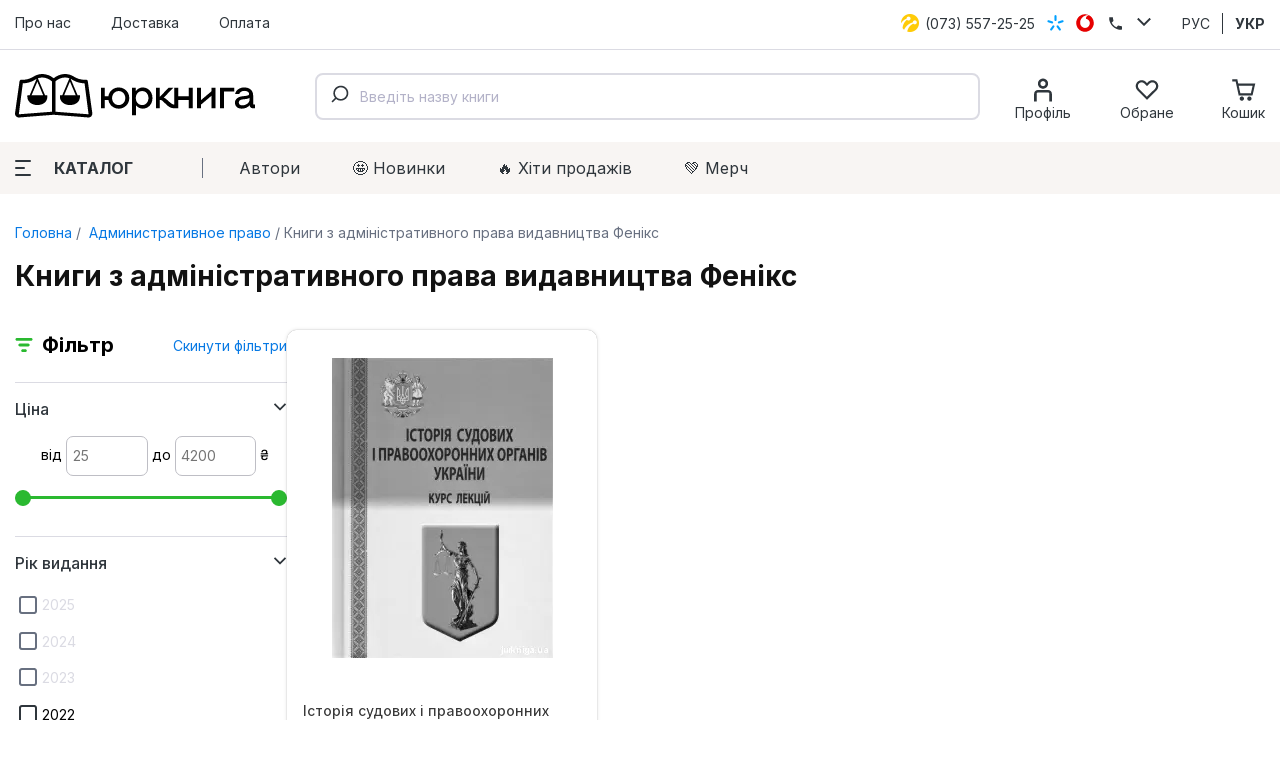

--- FILE ---
content_type: text/html; charset=utf-8
request_url: https://jurkniga.ua/category/administrativnoe-pravo/fenks/
body_size: 220489
content:
<!DOCTYPE html><html lang="uk_UA"><head><script>(function (w, dl) {w[dl] = [];})(window, 'dataLayer');</script>
        <!-- Google Tag Manager -->
        <script>(function(w,d,s,l,i){w[l]=w[l]||[];w[l].push({'gtm.start':
                    new Date().getTime(),event:'gtm.js'});var f=d.getElementsByTagName(s)[0],
                j=d.createElement(s),dl=l!='dataLayer'?'&l='+l:'';j.async=true;j.src=
                'https://www.googletagmanager.com/gtm.js?id='+i+dl;f.parentNode.insertBefore(j,f);
            })(window,document,'script','dataLayer','GTM-PTHVQN7');</script>
        <!-- End Google Tag Manager -->

        <script async src="https://www.googletagmanager.com/gtag/js?id=AW-1029812611"></script>
        <script>
            function gtag(){dataLayer.push(arguments);}
            gtag('js', new Date());

            gtag('config', 'AW-1029812611');
        </script>
    <title>Книги з адміністративного права видавництва Фенікс — купити книги, підручники в Україні | ЮРКНИГА</title><meta charset="UTF-8"><meta http-equiv="x-ua-compatible" content="IE=edge"><meta name="keywords" content="" /><meta name="description" content="Купуйте підручники на тему Книги з адміністративного права видавництва Фенікс ➤ Юридична література на jurkniga.ua ✔ великий вибір ✔ доступні ціни ✔ самовивіз" /><meta name="viewport" content="width=device-width, initial-scale=1, maximum-scale=1" /><link rel="shortcut icon" href="/favicon.ico" /><link rel="preconnect" href="https://fonts.googleapis.com"><link rel="preconnect" href="https://fonts.gstatic.com" crossorigin><link href="https://fonts.googleapis.com/css2?family=Inter:wght@400;500;600;700;800&family=Manrope:wght@600&display=swap" rel="stylesheet"><link href="/wa-data/public/site/themes/jurkniga2/css/style.v22.css" rel="stylesheet" /><link rel="alternate" hreflang="ru" href="https://jurkniga.ua/ru/category/administrativnoe-pravo/fenks/"/><link rel="alternate" hreflang="ua" href="https://jurkniga.ua/category/administrativnoe-pravo/fenks/"/><link href="/wa-data/public/shop/plugins/bestprice/css/frontend_5c9cb353eb3c2.css" rel="stylesheet">
<script src="/wa-data/public/site/themes/jurkniga2/js/assets.js?v2.0.0"></script><script src="/wa-data/public/site/themes/jurkniga2/js/scripts.js?v12.0.0"></script><script src="/wa-apps/shop/plugins/bestprice/js/jquery.inputmask.bundle.min.js?v=1.3"></script>
<script src="/wa-apps/shop/plugins/bestprice/js/phone.min.js?v=1.3"></script>
<script src="/wa-data/public/shop/plugins/bestprice/js/frontend_5c9cb353eb72d.js"></script>
<script src="/wa-apps/shop/js/lazy.load.js?v8.22.0.50"></script><script src="/wa-content/js/jquery-plugins/jquery.cookie.js?v2.5.1"></script><script src="/wa-data/public/shop/themes/jurkniga2/js/dummy.shop.js?v2.0.0"></script><script src='/wa-apps/shop/plugins/arrived/js/main.js?v3.2.1'></script>
		<script type='text/javascript'> var arrived_ignore_stock_count = 0; </script>
		<link rel='stylesheet' href='/wa-apps/shop/plugins/arrived/css/main.css?v3.2.1' /><script src='/wa-apps/shop/plugins/pricedown/js/main.js'></script>
		<link rel='stylesheet' href='/wa-apps/shop/plugins/pricedown/css/main.css' /><style>
	.filter-link:link,
	.filter-link:visited,
	.filter-link:hover,
	.filter-link:active,

	.seofilter-link:link,
	.seofilter-link:visited,
	.seofilter-link:hover,
	.seofilter-link:active{
		color: inherit !important;
		font: inherit !important;
		text-decoration: inherit !important;
		cursor: inherit !important;
		border-bottom: inherit !important;
	}
</style>
<script defer src="/wa-apps/shop/plugins/seofilter/assets/frontend.js?v=2.39.0"></script>

<script>
	(function () {
		var onReady = function (callback) {
			if (document.readyState!='loading') {
				callback();
			}
			else if (document.addEventListener) {
				document.addEventListener('DOMContentLoaded', callback);
			}
			else {
				document.attachEvent('onreadystatechange', function () {
					if (document.readyState=='complete') {
						callback();
					}
				});
			}
		};

		window.seofilter_init_data = {
			category_url: "\/category\/administrativnoe-pravo\/",
			filter_url: "\/category\/administrativnoe-pravo\/fenks\/",
			current_filter_params: [],
			keep_page_number_param: false,
			block_empty_feature_values: true,

			price_min: 25,
			price_max: 4200,

			excluded_get_params: [],

			yandex_counter_code: false,

			feature_value_ids: {"god_izdaniya":["13849"],"genre":["11"],"pereplet":["22"],"language":["7631"],"format_izdaniya":["7656"],"publisher":["19","26","31","37","49","56","62","81","115","119","149","201","256","320","323","326","387","405","419","423","428","969","1038","1051","4044","7752","8086","8101","8405","9011","9151","11946","12135","12345","12372","12652","12904","13935","14067","15237","15414","18856"],"avtor":["7359"]},
			stop_propagation_in_frontend_script: true
		};

		onReady(function() {
			window.seofilterInit($, window.seofilter_init_data);
		});
	})();
</script>
<script type="application/ld+json">
{"@context":"http:\/\/schema.org","@type":"BreadcrumbList","itemListElement":[{"@type":"ListItem","position":1,"item":{"@id":"\/","name":"ЮрКнига"}},{"@type":"ListItem","position":2,"item":{"@id":"\/category\/administrativnoe-pravo\/","name":"Административное право"}},{"@type":"ListItem","position":3,"item":{"@id":"https:\/\/jurkniga.ua\/category\/administrativnoe-pravo\/fenks\/","name":"Книги з адміністративного права видавництва Фенікс"}}]}
</script><script type="text/javascript" src="/wa-apps/shop/plugins/question/js/question.js"></script><link href="/wa-apps/shop/plugins/question/css/question.css" rel="stylesheet" type="text/css"><link rel="stylesheet" href="/wa-apps/shop/plugins/algoliasearch/css/algoliasearch.css"/>
<meta property="og:type" content="article" />
<meta property="og:title" content="Книги з адміністративного права видавництва Фенікс — купити книги, підручники в Україні | ЮРКНИГА" />
<meta property="og:description" content="Купуйте підручники на тему Книги з адміністративного права видавництва Фенікс ➤ Юридична література на jurkniga.ua ✔ великий вибір ✔ доступні ціни ✔ самовивіз" />
<meta property="og:url" content="https://jurkniga.ua/category/administrativnoe-pravo/fenks/" />
<meta name="robots" content="index,follow"></head><body><script>!function(f,b,e,v,n,t,s){ if(f.fbq)return;n=f.fbq=function(){ n.callMethod?n.callMethod.apply(n,arguments):n.queue.push(arguments)};if(!f._fbq)f._fbq=n;n.push=n;n.loaded=!0;n.version='2.0';n.queue=[];t=b.createElement(e);t.async=!0;t.src=v;s=b.getElementsByTagName(e)[0];s.parentNode.insertBefore(t,s)}(window,document,'script','https://connect.facebook.net/en_US/fbevents.js');fbq('init', '1923650007706017');fbq('track', 'PageView');</script><div class="header"><div class="header-top"><div class="container"><ul class="header-top-nav"><li><a href="/about/">Про нас</a></li><li><a href="/delivery/">Доставка</a></li><li><a href="/payment/">Оплата</a></li></ul><div class="header-top-phones"><div class="dropdown"><a href="tel:+380735572525"><span class="icon icon-lifecell"></span> <span class="text">(073) 557-25-25</span></a><a href="tel:+380985572525"><span class="icon icon-kyivstar"></span> <span class="text">(098) 557-25-25</span></a><a href="tel:+380955572525"><span class="icon icon-vodaphone"></span> <span class="text">(095) 557-25-25</span></a><a href="tel:+380442271002"><span class="icon icon-phone"></span> <span class="text">(044) 227-10-02</span></a><button class="icon icon-down" data-dropdown-toggle=".dropdown"></button></div></div><div class="header-top-locale"><ul><li><a href="https://jurkniga.ua/ru/category/administrativnoe-pravo/fenks/">РУС</a></li><li class="selected"><a href="https://jurkniga.ua/category/administrativnoe-pravo/fenks/">УКР</a></li></ul></div></div></div><div class="header-main"><div class="container"><button class="header-main-button-mobile" data-toggle-menu><svg class="svg-icon w22 h20"><use href="#i-menu"></use></svg></button><a class="logo-wrapper" href="/"><img src="/wa-data/public/site/themes/jurkniga2/img/logo2.svg" alt=""></a><div id="autocomplete" class="search-wrapper" ></div><ul class="header-main-icons"><li class="header-main-icons_profile"><a href="/my/" data-login="/"><svg class="svg-icon w24 h24"><use href="#i-profile"></use></svg><span class="text">Профіль</span></a></li><li style="display: none" class="header-main-icons_search"><a href="/search/" onclick="$('.aa-DetachedSearchButton').click();return false;"><svg class="svg-icon w24 h24"><use href="#i-search"></use></svg><span class="text">Пошук</span></a></li><li><a href="/my/favorites/" id="s-fav-wrapper"><svg class="svg-icon w24 h24"><use href="#i-fav"></use></svg><span class="text">Обране</span><span class="counter"></span></a></li><li><a href="/cart/" id="s-cart-wrapper"><svg class="svg-icon w24 h24"><use href="#i-cart"></use></svg><span class="text">Кошик</span><span class="counter"></span></a></li></ul></div></div><div class="header-nav"><div class="container"><button class="s-button green header-nav-button-mobile" data-toggle-catalog> Каталог</button><button class="header-nav-button" data-dropdown-toggle=".header-nav" data-dropdown-shadowed><span class="icon"><i></i><i></i><i></i></span>Каталог</button><ul class="header-nav-page-menu"><li><a href="/authors/">Автори</a></li><li><a href="/category/novinki/">🤩 Новинки</a></li><li><a href="/category/khity-prodazh/">🔥 Xіти продажів</a></li><li><a href="/category/merch/">💚 Мерч</a></li></ul><div class="header-nav-category-menu"><ul><li><a href="/category/agrarnoe-pravo/">Аграрне право</a></li><li><a href="/category/advokatura/">Адвокатура</a></li><li><a href="/category/administrativnoe-pravo/">Адміністративне право</a></li><li><a href="/category/konkurentnoe-pravo/">Антимонопольне право</a></li><li><a href="/category/bankrotstvo/">Банкрутство</a></li><li><a href="/category/voennoe-pravo/">Військове право</a></li><li><a href="/category/grazhdanskoe-pravo-i-process/">Цивільне право та процес</a></li><li><a href="/category/delovoe-pismo-i-etika/">Ділове письмо та етика</a></li><li><a href="/category/evropeyskoe-pravo/">Європейське право</a></li><li><a href="/category/pidruchnyky/">Підручники</a></li><li><a href="/category/zakony/">Закони</a></li><li><a href="/category/zemelnoe-pravo/">Земельне право</a></li><li><a href="/category/investicionnoe-pravo/">Інвестиційне право</a></li><li><a href="/category/angliyskiy-yazyk-dlya-yuristov/">Іноземна мова для юристів</a></li><li><a href="/category/intellektualnaya-sobstvennost/">Інтелектуальна власність</a></li><li><a href="/category/it-pravo/">IT-право</a></li><li><a href="/category/informacionnoe-pravo/">Інформаційне право</a></li><li><a href="/category/istoriya-gosudarstva-i-prava/">Історія держави та права</a></li><li><a href="/category/kodeksy/">Кодекси</a></li><li><a href="/category/kommentarii/">Коментарі</a></li><li><a href="/category/konstitucionnoe-pravo/">Конституційне право</a></li><li><a href="/category/korporativnoe-pravo/">Корпоративне право</a></li><li><a href="/category/kosmicheskoe-pravo/">Космічне право</a></li><li><a href="/category/ugolovnoe-pravo/">Кримінальне право та процес</a></li><li><a href="/category/alternativnoe-razreshenie-sporov/">Медіація</a></li><li><a href="/category/medicinskoe-pravo/">Медичне право</a></li><li><a href="/category/mezhdunarodnoe-pravo/">Міжнародне право</a></li><li><a href="/category/mezhdunarodnoe-chastnoe-pravo/">Міжнародне приватне право</a></li><li><a href="/category/arbitrazh/">Міжнародний арбітраж</a></li><li><a href="/category/merch/">Мерч</a></li><li><a href="/category/morskoe-pravo/">Морське право</a></li><li><a href="/category/nalogovoe-pravo/">Податкове право</a></li><li><a href="/category/novinki/">Новинки</a></li><li><a href="/category/notariat/">Нотаріальне право</a></li><li><a href="/category/prava-cheloveka/">Права людини</a></li><li><a href="/category/pravo-nedvizhimosti/">Право нерухомості</a></li><li><a href="/category/rekomenduem/">Рекомендуємо</a></li><li><a href="/category/rimskoe-pravo/">Римське право</a></li><li><a href="/category/semeynoe-pravo/">Сімейне право</a></li><li><a href="/category/skidki/">Знижки</a></li><li><a href="/category/sportivnoe-pravo/">Спортивне право</a></li><li><a href="/category/sravnitelnoe-pravovedenie/">Порівняльне правознавство</a></li><li><a href="/category/strakhovoe-pravo/">Страхове право</a></li><li><a href="/category/sudebnaya-praktika/">Судова практика</a></li><li><a href="/category/tamozhennoe-pravo/">Митне право</a></li><li><a href="/category/teoriya-gosudarstva-i-prava/">Теорія держави і права</a></li><li><a href="/category/transportnoe-pravo/">Транспортне право</a></li><li><a href="/category/trudovoe-pravo/">Трудове право</a></li><li><a href="/category/filosofiya-i-psikhologiya-prava/">Філософія та психологія права</a></li><li><a href="/category/finansovoe-pravo/">Фінансове право</a></li><li><a href="/category/khity-prodazh/">Хіти продажів</a></li><li><a href="/category/kommercheskoe-pravo/">Господарське право та процес</a></li><li><a href="/category/fiction/">Художня література</a></li><li><a href="/category/ekologicheskoe-pravo/">Екологічне право</a></li><li><a href="/category/yuridicheskiy-menedzhment/">Юридичний менеджмент</a></li></ul></div></div></div></div><div class="maincontent"><div class="container"><div id="s-category-wrapper"><div class="s-breadcrumbs-wrapper"><ul class="s-breadcrumbs-block"><li class="s-breadcrumb-item"><a class="s-breadcrumb-link" href="/"> Головна</a></li><li class="s-breadcrumb-item s-breadcrumb-item__mobile"><a class="s-breadcrumb-link" href="/category/administrativnoe-pravo/"><svg class="svg-icon w10 h14"><use href="#i-left"></use></svg> Административное право</a></li><li class="s-breadcrumb-item"><span class="s-breadcrumb-link">Книги з адміністративного права видавництва Фенікс</span></li></ul></div><h1 class="s-category-header category-name">Книги з адміністративного права видавництва Фенікс</h1><div class="s-category-wrapper"><section class="s-category-filters filters" id="s-category-filters"><div class="s-filter-title"><span class="icon icon-filter"></span><span class="title">Фільтр</span><a href="https://jurkniga.ua/category/administrativnoe-pravo/">Скинути фільтри</a></div><form method="get" action="/category/administrativnoe-pravo/fenks/"><div class="s-filter-group"><div class="s-filter-header">Ціна <svg class="svg-icon w14 h10"><use href="#i-down"></use></svg></div><div class="s-filter-wrapper"><div class="s-filter-item s-range-item" data-min="25" data-max="4200">від<input type="text" class="min" name="price_min"  placeholder="25">до<input type="text" class="max" name="price_max"  placeholder="4200">₴</div></div></div><div class="s-filter-group"><div class="s-filter-header">Рік видання <span class="count">23</span> <svg class="svg-icon w14 h10"><use xlink:href="#i-down"></use></svg></div><div class="s-filter-wrapper"><div class="s-filter-item"><label><input type="checkbox" name="god_izdaniya[]"  value="17663" class="check__input"><span class="check__box"></span><span class="name">2025</span></label></div><div class="s-filter-item"><label><input type="checkbox" name="god_izdaniya[]"  value="16242" class="check__input"><span class="check__box"></span><span class="name">2024</span></label></div><div class="s-filter-item"><label><input type="checkbox" name="god_izdaniya[]"  value="14711" class="check__input"><span class="check__box"></span><span class="name">2023</span></label></div><div class="s-filter-item"><label><input type="checkbox" name="god_izdaniya[]"  value="13849" class="check__input"><span class="check__box"></span><span class="name">2022</span></label></div><div class="s-filter-item" style="display: none"><label><input type="checkbox" name="god_izdaniya[]"  value="12297" class="check__input"><span class="check__box"></span><span class="name">2021</span></label></div><div class="s-filter-item" style="display: none"><label><input type="checkbox" name="god_izdaniya[]"  value="8861" class="check__input"><span class="check__box"></span><span class="name">2020</span></label></div><div class="s-filter-item" style="display: none"><label><input type="checkbox" name="god_izdaniya[]"  value="7791" class="check__input"><span class="check__box"></span><span class="name">2019</span></label></div><div class="s-filter-item" style="display: none"><label><input type="checkbox" name="god_izdaniya[]"  value="86" class="check__input"><span class="check__box"></span><span class="name">2018</span></label></div><div class="s-filter-item" style="display: none"><label><input type="checkbox" name="god_izdaniya[]"  value="109" class="check__input"><span class="check__box"></span><span class="name">2017</span></label></div><div class="s-filter-item" style="display: none"><label><input type="checkbox" name="god_izdaniya[]"  value="43" class="check__input"><span class="check__box"></span><span class="name">2016</span></label></div><div class="s-filter-item" style="display: none"><label><input type="checkbox" name="god_izdaniya[]"  value="46" class="check__input"><span class="check__box"></span><span class="name">2015</span></label></div><div class="s-filter-item" style="display: none"><label><input type="checkbox" name="god_izdaniya[]"  value="40" class="check__input"><span class="check__box"></span><span class="name">2014</span></label></div><div class="s-filter-item" style="display: none"><label><input type="checkbox" name="god_izdaniya[]"  value="28" class="check__input"><span class="check__box"></span><span class="name">2013</span></label></div><div class="s-filter-item" style="display: none"><label><input type="checkbox" name="god_izdaniya[]"  value="144" class="check__input"><span class="check__box"></span><span class="name">2012</span></label></div><div class="s-filter-item" style="display: none"><label><input type="checkbox" name="god_izdaniya[]"  value="78" class="check__input"><span class="check__box"></span><span class="name">2011</span></label></div><div class="s-filter-item" style="display: none"><label><input type="checkbox" name="god_izdaniya[]"  value="23" class="check__input"><span class="check__box"></span><span class="name">2010</span></label></div><div class="s-filter-item" style="display: none"><label><input type="checkbox" name="god_izdaniya[]"  value="73" class="check__input"><span class="check__box"></span><span class="name">2009</span></label></div><div class="s-filter-item" style="display: none"><label><input type="checkbox" name="god_izdaniya[]"  value="63" class="check__input"><span class="check__box"></span><span class="name">2008</span></label></div><div class="s-filter-item" style="display: none"><label><input type="checkbox" name="god_izdaniya[]"  value="34" class="check__input"><span class="check__box"></span><span class="name">2007</span></label></div><div class="s-filter-item" style="display: none"><label><input type="checkbox" name="god_izdaniya[]"  value="434" class="check__input"><span class="check__box"></span><span class="name">2005</span></label></div><div class="s-filter-item" style="display: none"><label><input type="checkbox" name="god_izdaniya[]"  value="397" class="check__input"><span class="check__box"></span><span class="name">2003</span></label></div><div class="s-filter-item" style="display: none"><label><input type="checkbox" name="god_izdaniya[]"  value="406" class="check__input"><span class="check__box"></span><span class="name">1970</span></label></div><div class="s-filter-item" style="display: none"><label><input type="checkbox" name="god_izdaniya[]"  value="18761" class="check__input"><span class="check__box"></span><span class="name">2026</span></label></div><div class="s-filter-more"><a href="#">Показати більше <svg class="svg-icon w16 h10"><use xlink:href="#i-down"></use></svg></a></div></div></div><div class="s-filter-group"><div class="s-filter-header">Тип видання <span class="count">13</span> <svg class="svg-icon w14 h10"><use xlink:href="#i-down"></use></svg></div><div class="s-filter-wrapper"><div class="s-filter-item"><label><input type="checkbox" name="genre[]"  value="1" class="check__input"><span class="check__box"></span><span class="name">Закон</span></label></div><div class="s-filter-item"><label><input type="checkbox" name="genre[]"  value="2" class="check__input"><span class="check__box"></span><span class="name">Кодекс</span></label></div><div class="s-filter-item"><label><input type="checkbox" name="genre[]"  value="3" class="check__input"><span class="check__box"></span><span class="name">Коментар</span></label></div><div class="s-filter-item"><label><input type="checkbox" name="genre[]"  value="4" class="check__input"><span class="check__box"></span><span class="name">Монографія</span></label></div><div class="s-filter-item" style="display: none"><label><input type="checkbox" name="genre[]"  value="5" class="check__input"><span class="check__box"></span><span class="name">Наукове видання</span></label></div><div class="s-filter-item" style="display: none"><label><input type="checkbox" name="genre[]"  value="6" class="check__input"><span class="check__box"></span><span class="name">Практичний посібник</span></label></div><div class="s-filter-item" style="display: none"><label><input type="checkbox" name="genre[]"  value="7" class="check__input"><span class="check__box"></span><span class="name">Збірка статей</span></label></div><div class="s-filter-item" style="display: none"><label><input type="checkbox" name="genre[]"  value="8" class="check__input"><span class="check__box"></span><span class="name">Енциклопедія</span></label></div><div class="s-filter-item" style="display: none"><label><input type="checkbox" name="genre[]"  value="9" class="check__input"><span class="check__box"></span><span class="name">Словник</span></label></div><div class="s-filter-item" style="display: none"><label><input type="checkbox" name="genre[]"  value="10" class="check__input"><span class="check__box"></span><span class="name">Підручник</span></label></div><div class="s-filter-item" style="display: none"><label><input type="checkbox" name="genre[]"  value="11" class="check__input"><span class="check__box"></span><span class="name">Навчальний посібник</span></label></div><div class="s-filter-item" style="display: none"><label><input type="checkbox" name="genre[]"  value="4143" class="check__input"><span class="check__box"></span><span class="name">Довідник</span></label></div><div class="s-filter-item" style="display: none"><label><input type="checkbox" name="genre[]"  value="4144" class="check__input"><span class="check__box"></span><span class="name">Хрестоматія</span></label></div><div class="s-filter-more"><a href="#">Показати більше <svg class="svg-icon w16 h10"><use xlink:href="#i-down"></use></svg></a></div></div></div><div class="s-filter-group minified"><div class="s-filter-header">Палітурка <span class="count">4</span> <svg class="svg-icon w14 h10"><use xlink:href="#i-down"></use></svg></div><div class="s-filter-wrapper"><div class="s-filter-item"><label><input type="checkbox" name="pereplet[]"  value="4141" class="check__input"><span class="check__box"></span><span class="name">шкіряна</span></label></div><div class="s-filter-item"><label><input type="checkbox" name="pereplet[]"  value="27" class="check__input"><span class="check__box"></span><span class="name">м'яка</span></label></div><div class="s-filter-item"><label><input type="checkbox" name="pereplet[]"  value="4142" class="check__input"><span class="check__box"></span><span class="name">суперобкладинка</span></label></div><div class="s-filter-item"><label><input type="checkbox" name="pereplet[]"  value="22" class="check__input"><span class="check__box"></span><span class="name">тверда</span></label></div></div></div><div class="s-filter-group minified"><div class="s-filter-header">Мова <span class="count">3</span> <svg class="svg-icon w14 h10"><use xlink:href="#i-down"></use></svg></div><div class="s-filter-wrapper"><div class="s-filter-item"><label><input type="checkbox" name="language[]"  value="7631" class="check__input"><span class="check__box"></span><span class="name">українська</span></label></div><div class="s-filter-item"><label><input type="checkbox" name="language[]"  value="4145" class="check__input"><span class="check__box"></span><span class="name">російська</span></label></div><div class="s-filter-item"><label><input type="checkbox" name="language[]"  value="7632" class="check__input"><span class="check__box"></span><span class="name">англійська</span></label></div></div></div><div class="s-filter-group minified"><div class="s-filter-header">Формат <span class="count">11</span> <svg class="svg-icon w14 h10"><use xlink:href="#i-down"></use></svg></div><div class="s-filter-wrapper"><div class="s-filter-item"><label><input type="checkbox" name="format_izdaniya[]"  value="7649" class="check__input"><span class="check__box"></span><span class="name">220х290 мм</span></label></div><div class="s-filter-item"><label><input type="checkbox" name="format_izdaniya[]"  value="7874" class="check__input"><span class="check__box"></span><span class="name">205x290 мм</span></label></div><div class="s-filter-item"><label><input type="checkbox" name="format_izdaniya[]"  value="7651" class="check__input"><span class="check__box"></span><span class="name">170х260 мм</span></label></div><div class="s-filter-item"><label><input type="checkbox" name="format_izdaniya[]"  value="7652" class="check__input"><span class="check__box"></span><span class="name">170х240 мм</span></label></div><div class="s-filter-item" style="display: none"><label><input type="checkbox" name="format_izdaniya[]"  value="7654" class="check__input"><span class="check__box"></span><span class="name">170х215 мм</span></label></div><div class="s-filter-item" style="display: none"><label><input type="checkbox" name="format_izdaniya[]"  value="8065" class="check__input"><span class="check__box"></span><span class="name">160х220 мм</span></label></div><div class="s-filter-item" style="display: none"><label><input type="checkbox" name="format_izdaniya[]"  value="7633" class="check__input"><span class="check__box"></span><span class="name">150x205 мм</span></label></div><div class="s-filter-item" style="display: none"><label><input type="checkbox" name="format_izdaniya[]"  value="7655" class="check__input"><span class="check__box"></span><span class="name">145х215 мм</span></label></div><div class="s-filter-item" style="display: none"><label><input type="checkbox" name="format_izdaniya[]"  value="7656" class="check__input"><span class="check__box"></span><span class="name">145х200 мм</span></label></div><div class="s-filter-item" style="display: none"><label><input type="checkbox" name="format_izdaniya[]"  value="7657" class="check__input"><span class="check__box"></span><span class="name">130х200 мм</span></label></div><div class="s-filter-item" style="display: none"><label><input type="checkbox" name="format_izdaniya[]"  value="7814" class="check__input"><span class="check__box"></span><span class="name">100х140 мм</span></label></div><div class="s-filter-more"><a href="#">Показати більше <svg class="svg-icon w16 h10"><use xlink:href="#i-down"></use></svg></a></div></div></div><div class="s-filter-group"><div class="s-filter-header">Видавництво <span class="count">42</span> <svg class="svg-icon w14 h10"><use xlink:href="#i-down"></use></svg></div><div class="s-filter-wrapper"><div class="s-filter-search"><input type="text" placeholder="Введіть назву" class="s-filter-filter-item is-wide"></div><div class="s-filter-item"><label><input type="checkbox" name="publisher[]"  value="320" class="check__input"><span class="check__box"></span><span class="name">Infotropic Media</span></label></div><div class="s-filter-item"><label><input type="checkbox" name="publisher[]"  value="115" class="check__input"><span class="check__box"></span><span class="name">ІнЮре</span></label></div><div class="s-filter-item"><label><input type="checkbox" name="publisher[]"  value="62" class="check__input"><span class="check__box"></span><span class="name">Істина</span></label></div><div class="s-filter-item"><label><input type="checkbox" name="publisher[]"  value="49" class="check__input"><span class="check__box"></span><span class="name">Алерта</span></label></div><div class="s-filter-item" style="display: none"><label><input type="checkbox" name="publisher[]"  value="326" class="check__input"><span class="check__box"></span><span class="name">Арій</span></label></div><div class="s-filter-item" style="display: none"><label><input type="checkbox" name="publisher[]"  value="1051" class="check__input"><span class="check__box"></span><span class="name">Видавництво "Юридична література"</span></label></div><div class="s-filter-item" style="display: none"><label><input type="checkbox" name="publisher[]"  value="1038" class="check__input"><span class="check__box"></span><span class="name">Видавничий дім "Гельветика"</span></label></div><div class="s-filter-item" style="display: none"><label><input type="checkbox" name="publisher[]"  value="423" class="check__input"><span class="check__box"></span><span class="name">Видавничий дім "Професіонал"</span></label></div><div class="s-filter-item" style="display: none"><label><input type="checkbox" name="publisher[]"  value="201" class="check__input"><span class="check__box"></span><span class="name">Знання</span></label></div><div class="s-filter-item" style="display: none"><label><input type="checkbox" name="publisher[]"  value="81" class="check__input"><span class="check__box"></span><span class="name">КНТ</span></label></div><div class="s-filter-item" style="display: none"><label><input type="checkbox" name="publisher[]"  value="387" class="check__input"><span class="check__box"></span><span class="name">Кондор</span></label></div><div class="s-filter-item" style="display: none"><label><input type="checkbox" name="publisher[]"  value="428" class="check__input"><span class="check__box"></span><span class="name">Логос</span></label></div><div class="s-filter-item" style="display: none"><label><input type="checkbox" name="publisher[]"  value="256" class="check__input"><span class="check__box"></span><span class="name">Ліра-К</span></label></div><div class="s-filter-item" style="display: none"><label><input type="checkbox" name="publisher[]"  value="323" class="check__input"><span class="check__box"></span><span class="name">Моноліт</span></label></div><div class="s-filter-item" style="display: none"><label><input type="checkbox" name="publisher[]"  value="969" class="check__input"><span class="check__box"></span><span class="name">ОВК</span></label></div><div class="s-filter-item" style="display: none"><label><input type="checkbox" name="publisher[]"  value="419" class="check__input"><span class="check__box"></span><span class="name">Основи</span></label></div><div class="s-filter-item" style="display: none"><label><input type="checkbox" name="publisher[]"  value="37" class="check__input"><span class="check__box"></span><span class="name">Паливода А.В.</span></label></div><div class="s-filter-item" style="display: none"><label><input type="checkbox" name="publisher[]"  value="26" class="check__input"><span class="check__box"></span><span class="name">Право</span></label></div><div class="s-filter-item" style="display: none"><label><input type="checkbox" name="publisher[]"  value="149" class="check__input"><span class="check__box"></span><span class="name">Університетська книга</span></label></div><div class="s-filter-item" style="display: none"><label><input type="checkbox" name="publisher[]"  value="31" class="check__input"><span class="check__box"></span><span class="name">Фенікс</span></label></div><div class="s-filter-item"><label><input type="checkbox" name="publisher[]" checked value="4044" class="check__input"><span class="check__box"></span><span class="name">Видавництво "Фенікс"</span></label></div><div class="s-filter-item" style="display: none"><label><input type="checkbox" name="publisher[]"  value="56" class="check__input"><span class="check__box"></span><span class="name">ЦУЛ</span></label></div><div class="s-filter-item" style="display: none"><label><input type="checkbox" name="publisher[]"  value="119" class="check__input"><span class="check__box"></span><span class="name">Юридична думка</span></label></div><div class="s-filter-item" style="display: none"><label><input type="checkbox" name="publisher[]"  value="19" class="check__input"><span class="check__box"></span><span class="name">Юрінком Iнтер</span></label></div><div class="s-filter-item" style="display: none"><label><input type="checkbox" name="publisher[]"  value="7752" class="check__input"><span class="check__box"></span><span class="name">Національна академія прокуратури України</span></label></div><div class="s-filter-item" style="display: none"><label><input type="checkbox" name="publisher[]"  value="8086" class="check__input"><span class="check__box"></span><span class="name">Видавничий дім "Освіта України"</span></label></div><div class="s-filter-item" style="display: none"><label><input type="checkbox" name="publisher[]"  value="8101" class="check__input"><span class="check__box"></span><span class="name">Видавничий дім "Дакор"</span></label></div><div class="s-filter-item" style="display: none"><label><input type="checkbox" name="publisher[]"  value="8405" class="check__input"><span class="check__box"></span><span class="name">ОЛДІ+</span></label></div><div class="s-filter-item" style="display: none"><label><input type="checkbox" name="publisher[]"  value="9011" class="check__input"><span class="check__box"></span><span class="name">Норма права</span></label></div><div class="s-filter-item" style="display: none"><label><input type="checkbox" name="publisher[]"  value="9151" class="check__input"><span class="check__box"></span><span class="name">Галицька видавнича спілка</span></label></div><div class="s-filter-item" style="display: none"><label><input type="checkbox" name="publisher[]"  value="11946" class="check__input"><span class="check__box"></span><span class="name">Routledge</span></label></div><div class="s-filter-item" style="display: none"><label><input type="checkbox" name="publisher[]"  value="12135" class="check__input"><span class="check__box"></span><span class="name">Людмила</span></label></div><div class="s-filter-item" style="display: none"><label><input type="checkbox" name="publisher[]"  value="12345" class="check__input"><span class="check__box"></span><span class="name">СПОЛОМ</span></label></div><div class="s-filter-item" style="display: none"><label><input type="checkbox" name="publisher[]"  value="12372" class="check__input"><span class="check__box"></span><span class="name">ВД Кальміус</span></label></div><div class="s-filter-item" style="display: none"><label><input type="checkbox" name="publisher[]"  value="12652" class="check__input"><span class="check__box"></span><span class="name">ТОВ "ИВА"</span></label></div><div class="s-filter-item" style="display: none"><label><input type="checkbox" name="publisher[]"  value="12904" class="check__input"><span class="check__box"></span><span class="name">SIDCON</span></label></div><div class="s-filter-item" style="display: none"><label><input type="checkbox" name="publisher[]"  value="13935" class="check__input"><span class="check__box"></span><span class="name">Видавництво Національного університету кораблебудування ім. адмірала Макарова</span></label></div><div class="s-filter-item" style="display: none"><label><input type="checkbox" name="publisher[]"  value="14067" class="check__input"><span class="check__box"></span><span class="name">ТОВ «7БЦ»</span></label></div><div class="s-filter-item" style="display: none"><label><input type="checkbox" name="publisher[]"  value="405" class="check__input"><span class="check__box"></span><span class="name">-</span></label></div><div class="s-filter-item" style="display: none"><label><input type="checkbox" name="publisher[]"  value="15237" class="check__input"><span class="check__box"></span><span class="name">Університет "Україна"</span></label></div><div class="s-filter-item" style="display: none"><label><input type="checkbox" name="publisher[]"  value="15414" class="check__input"><span class="check__box"></span><span class="name">Видавництво "Юридика"</span></label></div><div class="s-filter-item" style="display: none"><label><input type="checkbox" name="publisher[]"  value="18856" class="check__input"><span class="check__box"></span><span class="name">Юрінком Прес</span></label></div><div class="s-filter-more"><a href="#">Показати більше <svg class="svg-icon w16 h10"><use xlink:href="#i-down"></use></svg></a></div></div></div><div class="s-filter-group minified"><div class="s-filter-header">Автор <span class="count">754</span> <svg class="svg-icon w14 h10"><use xlink:href="#i-down"></use></svg></div><div class="s-filter-wrapper"><div class="s-filter-search"><input type="text" placeholder="Введіть прізвище" class="s-filter-filter-item is-wide"></div><div class="s-filter-item"><label><input type="checkbox" name="avtor[]"  value="7416" class="check__input"><span class="check__box"></span><span class="name">Іванський А.Й.</span></label></div><div class="s-filter-item"><label><input type="checkbox" name="avtor[]"  value="5901" class="check__input"><span class="check__box"></span><span class="name">Іншин М.І.</span></label></div><div class="s-filter-item"><label><input type="checkbox" name="avtor[]"  value="5952" class="check__input"><span class="check__box"></span><span class="name">Ієрусалімова І.О.</span></label></div><div class="s-filter-item"><label><input type="checkbox" name="avtor[]"  value="5917" class="check__input"><span class="check__box"></span><span class="name">Авер’янов В.Б.</span></label></div><div class="s-filter-item" style="display: none"><label><input type="checkbox" name="avtor[]"  value="5999" class="check__input"><span class="check__box"></span><span class="name">Алиев Азер</span></label></div><div class="s-filter-item" style="display: none"><label><input type="checkbox" name="avtor[]"  value="5920" class="check__input"><span class="check__box"></span><span class="name">Алфьоров С.М.</span></label></div><div class="s-filter-item" style="display: none"><label><input type="checkbox" name="avtor[]"  value="5989" class="check__input"><span class="check__box"></span><span class="name">Аманалиева Б.К.</span></label></div><div class="s-filter-item" style="display: none"><label><input type="checkbox" name="avtor[]"  value="5945" class="check__input"><span class="check__box"></span><span class="name">Анпілогов О.В.</span></label></div><div class="s-filter-item" style="display: none"><label><input type="checkbox" name="avtor[]"  value="7481" class="check__input"><span class="check__box"></span><span class="name">Апаров А.М.</span></label></div><div class="s-filter-item" style="display: none"><label><input type="checkbox" name="avtor[]"  value="5913" class="check__input"><span class="check__box"></span><span class="name">Армаш Н.О.</span></label></div><div class="s-filter-item" style="display: none"><label><input type="checkbox" name="avtor[]"  value="5934" class="check__input"><span class="check__box"></span><span class="name">Бабкова В.С.</span></label></div><div class="s-filter-item" style="display: none"><label><input type="checkbox" name="avtor[]"  value="6821" class="check__input"><span class="check__box"></span><span class="name">Багрій М.В.</span></label></div><div class="s-filter-item" style="display: none"><label><input type="checkbox" name="avtor[]"  value="5990" class="check__input"><span class="check__box"></span><span class="name">Байер Дитрих</span></label></div><div class="s-filter-item" style="display: none"><label><input type="checkbox" name="avtor[]"  value="5991" class="check__input"><span class="check__box"></span><span class="name">Баймолдина З.Х.</span></label></div><div class="s-filter-item" style="display: none"><label><input type="checkbox" name="avtor[]"  value="5932" class="check__input"><span class="check__box"></span><span class="name">Баймуратов М.А.</span></label></div><div class="s-filter-item" style="display: none"><label><input type="checkbox" name="avtor[]"  value="6017" class="check__input"><span class="check__box"></span><span class="name">Баймуратов М.О.</span></label></div><div class="s-filter-item" style="display: none"><label><input type="checkbox" name="avtor[]"  value="6000" class="check__input"><span class="check__box"></span><span class="name">Баллер Остен</span></label></div><div class="s-filter-item" style="display: none"><label><input type="checkbox" name="avtor[]"  value="5954" class="check__input"><span class="check__box"></span><span class="name">Бальцій Ю.Ю.</span></label></div><div class="s-filter-item" style="display: none"><label><input type="checkbox" name="avtor[]"  value="5987" class="check__input"><span class="check__box"></span><span class="name">Бандурка О.М.</span></label></div><div class="s-filter-item" style="display: none"><label><input type="checkbox" name="avtor[]"  value="7186" class="check__input"><span class="check__box"></span><span class="name">Бараннік Р.В.</span></label></div><div class="s-filter-item" style="display: none"><label><input type="checkbox" name="avtor[]"  value="6717" class="check__input"><span class="check__box"></span><span class="name">Батиргареєва В.С.</span></label></div><div class="s-filter-item" style="display: none"><label><input type="checkbox" name="avtor[]"  value="6046" class="check__input"><span class="check__box"></span><span class="name">Баулін Ю.В.</span></label></div><div class="s-filter-item" style="display: none"><label><input type="checkbox" name="avtor[]"  value="5909" class="check__input"><span class="check__box"></span><span class="name">Бевзенко В.М.</span></label></div><div class="s-filter-item" style="display: none"><label><input type="checkbox" name="avtor[]"  value="6033" class="check__input"><span class="check__box"></span><span class="name">Береза А.В.</span></label></div><div class="s-filter-item" style="display: none"><label><input type="checkbox" name="avtor[]"  value="6183" class="check__input"><span class="check__box"></span><span class="name">Бесчастний В.М.</span></label></div><div class="s-filter-item" style="display: none"><label><input type="checkbox" name="avtor[]"  value="5921" class="check__input"><span class="check__box"></span><span class="name">Битяк Ю. П.</span></label></div><div class="s-filter-item" style="display: none"><label><input type="checkbox" name="avtor[]"  value="6008" class="check__input"><span class="check__box"></span><span class="name">Битяк Ю.П.</span></label></div><div class="s-filter-item" style="display: none"><label><input type="checkbox" name="avtor[]"  value="6102" class="check__input"><span class="check__box"></span><span class="name">Богуцький П.П.</span></label></div><div class="s-filter-item" style="display: none"><label><input type="checkbox" name="avtor[]"  value="6719" class="check__input"><span class="check__box"></span><span class="name">Боднарчук О.Г.</span></label></div><div class="s-filter-item" style="display: none"><label><input type="checkbox" name="avtor[]"  value="5930" class="check__input"><span class="check__box"></span><span class="name">Бодрова  І.І.</span></label></div><div class="s-filter-item" style="display: none"><label><input type="checkbox" name="avtor[]"  value="5933" class="check__input"><span class="check__box"></span><span class="name">Бодрова І.І.</span></label></div><div class="s-filter-item" style="display: none"><label><input type="checkbox" name="avtor[]"  value="6042" class="check__input"><span class="check__box"></span><span class="name">Бойко В.Я.</span></label></div><div class="s-filter-item" style="display: none"><label><input type="checkbox" name="avtor[]"  value="5949" class="check__input"><span class="check__box"></span><span class="name">Бєлєвцева В.В.</span></label></div><div class="s-filter-item" style="display: none"><label><input type="checkbox" name="avtor[]"  value="5981" class="check__input"><span class="check__box"></span><span class="name">Біла-Тіунова Л.Р.</span></label></div><div class="s-filter-item" style="display: none"><label><input type="checkbox" name="avtor[]"  value="6954" class="check__input"><span class="check__box"></span><span class="name">Білаш О.В.</span></label></div><div class="s-filter-item" style="display: none"><label><input type="checkbox" name="avtor[]"  value="6741" class="check__input"><span class="check__box"></span><span class="name">Білоус О.В.</span></label></div><div class="s-filter-item" style="display: none"><label><input type="checkbox" name="avtor[]"  value="6018" class="check__input"><span class="check__box"></span><span class="name">Васильев Е.А.</span></label></div><div class="s-filter-item" style="display: none"><label><input type="checkbox" name="avtor[]"  value="6275" class="check__input"><span class="check__box"></span><span class="name">Васильєв С.В.</span></label></div><div class="s-filter-item" style="display: none"><label><input type="checkbox" name="avtor[]"  value="6011" class="check__input"><span class="check__box"></span><span class="name">Вереша Р.В.</span></label></div><div class="s-filter-item" style="display: none"><label><input type="checkbox" name="avtor[]"  value="5977" class="check__input"><span class="check__box"></span><span class="name">Верховна Рада</span></label></div><div class="s-filter-item" style="display: none"><label><input type="checkbox" name="avtor[]"  value="5886" class="check__input"><span class="check__box"></span><span class="name">Верховна Рада України</span></label></div><div class="s-filter-item" style="display: none"><label><input type="checkbox" name="avtor[]"  value="6728" class="check__input"><span class="check__box"></span><span class="name">Вознюк А.А.</span></label></div><div class="s-filter-item" style="display: none"><label><input type="checkbox" name="avtor[]"  value="6932" class="check__input"><span class="check__box"></span><span class="name">Волошин Ю.О.</span></label></div><div class="s-filter-item" style="display: none"><label><input type="checkbox" name="avtor[]"  value="5957" class="check__input"><span class="check__box"></span><span class="name">Галай В.О.</span></label></div><div class="s-filter-item" style="display: none"><label><input type="checkbox" name="avtor[]"  value="6804" class="check__input"><span class="check__box"></span><span class="name">Галунько В.В.</span></label></div><div class="s-filter-item" style="display: none"><label><input type="checkbox" name="avtor[]"  value="5922" class="check__input"><span class="check__box"></span><span class="name">Гаращук В.М.</span></label></div><div class="s-filter-item" style="display: none"><label><input type="checkbox" name="avtor[]"  value="6176" class="check__input"><span class="check__box"></span><span class="name">Гетьман А.П.</span></label></div><div class="s-filter-item" style="display: none"><label><input type="checkbox" name="avtor[]"  value="5925" class="check__input"><span class="check__box"></span><span class="name">Голобородько Д.В.</span></label></div><div class="s-filter-item" style="display: none"><label><input type="checkbox" name="avtor[]"  value="6569" class="check__input"><span class="check__box"></span><span class="name">Головкін Б.М.</span></label></div><div class="s-filter-item" style="display: none"><label><input type="checkbox" name="avtor[]"  value="6149" class="check__input"><span class="check__box"></span><span class="name">Голіна В.В.</span></label></div><div class="s-filter-item" style="display: none"><label><input type="checkbox" name="avtor[]"  value="6001" class="check__input"><span class="check__box"></span><span class="name">Грайм Жанин</span></label></div><div class="s-filter-item" style="display: none"><label><input type="checkbox" name="avtor[]"  value="6065" class="check__input"><span class="check__box"></span><span class="name">Григоренко А.В.</span></label></div><div class="s-filter-item" style="display: none"><label><input type="checkbox" name="avtor[]"  value="6062" class="check__input"><span class="check__box"></span><span class="name">Григоренко Л.С.</span></label></div><div class="s-filter-item" style="display: none"><label><input type="checkbox" name="avtor[]"  value="6006" class="check__input"><span class="check__box"></span><span class="name">Гриненко С.О.</span></label></div><div class="s-filter-item" style="display: none"><label><input type="checkbox" name="avtor[]"  value="5962" class="check__input"><span class="check__box"></span><span class="name">Гриценко I.С.</span></label></div><div class="s-filter-item" style="display: none"><label><input type="checkbox" name="avtor[]"  value="6343" class="check__input"><span class="check__box"></span><span class="name">Гриценко І.С.</span></label></div><div class="s-filter-item" style="display: none"><label><input type="checkbox" name="avtor[]"  value="5903" class="check__input"><span class="check__box"></span><span class="name">Гуржій Т.О.</span></label></div><div class="s-filter-item" style="display: none"><label><input type="checkbox" name="avtor[]"  value="6020" class="check__input"><span class="check__box"></span><span class="name">Даценко О.М.</span></label></div><div class="s-filter-item" style="display: none"><label><input type="checkbox" name="avtor[]"  value="5970" class="check__input"><span class="check__box"></span><span class="name">Демський Е.Ф.</span></label></div><div class="s-filter-item" style="display: none"><label><input type="checkbox" name="avtor[]"  value="5994" class="check__input"><span class="check__box"></span><span class="name">Дерех З.Д.</span></label></div><div class="s-filter-item" style="display: none"><label><input type="checkbox" name="avtor[]"  value="7283" class="check__input"><span class="check__box"></span><span class="name">Дзьобань О.П.</span></label></div><div class="s-filter-item" style="display: none"><label><input type="checkbox" name="avtor[]"  value="6045" class="check__input"><span class="check__box"></span><span class="name">Дорогих В.М.</span></label></div><div class="s-filter-item" style="display: none"><label><input type="checkbox" name="avtor[]"  value="5998" class="check__input"><span class="check__box"></span><span class="name">Дрозд О.Ю.</span></label></div><div class="s-filter-item" style="display: none"><label><input type="checkbox" name="avtor[]"  value="6710" class="check__input"><span class="check__box"></span><span class="name">Дудоров О.О.</span></label></div><div class="s-filter-item" style="display: none"><label><input type="checkbox" name="avtor[]"  value="5995" class="check__input"><span class="check__box"></span><span class="name">Душник В.Ф.</span></label></div><div class="s-filter-item" style="display: none"><label><input type="checkbox" name="avtor[]"  value="6180" class="check__input"><span class="check__box"></span><span class="name">Жигалкін І.П.</span></label></div><div class="s-filter-item" style="display: none"><label><input type="checkbox" name="avtor[]"  value="5911" class="check__input"><span class="check__box"></span><span class="name">Журавльов Д.В.</span></label></div><div class="s-filter-item" style="display: none"><label><input type="checkbox" name="avtor[]"  value="5996" class="check__input"><span class="check__box"></span><span class="name">Заворицький Ю.Є.</span></label></div><div class="s-filter-item" style="display: none"><label><input type="checkbox" name="avtor[]"  value="5988" class="check__input"><span class="check__box"></span><span class="name">Задихайло О.А.</span></label></div><div class="s-filter-item" style="display: none"><label><input type="checkbox" name="avtor[]"  value="5982" class="check__input"><span class="check__box"></span><span class="name">Закаленко О.В.</span></label></div><div class="s-filter-item" style="display: none"><label><input type="checkbox" name="avtor[]"  value="5904" class="check__input"><span class="check__box"></span><span class="name">Заіка Ю.О.</span></label></div><div class="s-filter-item" style="display: none"><label><input type="checkbox" name="avtor[]"  value="5923" class="check__input"><span class="check__box"></span><span class="name">Зуй В.В.</span></label></div><div class="s-filter-item" style="display: none"><label><input type="checkbox" name="avtor[]"  value="5899" class="check__input"><span class="check__box"></span><span class="name">Калаянов Д.П.</span></label></div><div class="s-filter-item" style="display: none"><label><input type="checkbox" name="avtor[]"  value="5900" class="check__input"><span class="check__box"></span><span class="name">Калюжний Р.А.</span></label></div><div class="s-filter-item" style="display: none"><label><input type="checkbox" name="avtor[]"  value="5969" class="check__input"><span class="check__box"></span><span class="name">Калінеску Т. В.</span></label></div><div class="s-filter-item" style="display: none"><label><input type="checkbox" name="avtor[]"  value="6318" class="check__input"><span class="check__box"></span><span class="name">Камінська Н.В.</span></label></div><div class="s-filter-item" style="display: none"><label><input type="checkbox" name="avtor[]"  value="5937" class="check__input"><span class="check__box"></span><span class="name">Каркач П.М.</span></label></div><div class="s-filter-item" style="display: none"><label><input type="checkbox" name="avtor[]"  value="6982" class="check__input"><span class="check__box"></span><span class="name">Кармаза О.О.</span></label></div><div class="s-filter-item" style="display: none"><label><input type="checkbox" name="avtor[]"  value="6813" class="check__input"><span class="check__box"></span><span class="name">Карпунцов В.В.</span></label></div><div class="s-filter-item" style="display: none"><label><input type="checkbox" name="avtor[]"  value="5979" class="check__input"><span class="check__box"></span><span class="name">Картузова І.О.</span></label></div><div class="s-filter-item" style="display: none"><label><input type="checkbox" name="avtor[]"  value="5950" class="check__input"><span class="check__box"></span><span class="name">Каткова Т.Г.</span></label></div><div class="s-filter-item" style="display: none"><label><input type="checkbox" name="avtor[]"  value="6014" class="check__input"><span class="check__box"></span><span class="name">Клок О.В.</span></label></div><div class="s-filter-item" style="display: none"><label><input type="checkbox" name="avtor[]"  value="6034" class="check__input"><span class="check__box"></span><span class="name">Коваленко А.А.</span></label></div><div class="s-filter-item" style="display: none"><label><input type="checkbox" name="avtor[]"  value="5939" class="check__input"><span class="check__box"></span><span class="name">Коваленко Л.П.</span></label></div><div class="s-filter-item" style="display: none"><label><input type="checkbox" name="avtor[]"  value="5906" class="check__input"><span class="check__box"></span><span class="name">Ковальський В.С.</span></label></div><div class="s-filter-item" style="display: none"><label><input type="checkbox" name="avtor[]"  value="5897" class="check__input"><span class="check__box"></span><span class="name">Ковалів М.В.</span></label></div><div class="s-filter-item" style="display: none"><label><input type="checkbox" name="avtor[]"  value="6027" class="check__input"><span class="check__box"></span><span class="name">Ковбасюк Ю.В.</span></label></div><div class="s-filter-item" style="display: none"><label><input type="checkbox" name="avtor[]"  value="6010" class="check__input"><span class="check__box"></span><span class="name">Ковтун М.С.</span></label></div><div class="s-filter-item" style="display: none"><label><input type="checkbox" name="avtor[]"  value="6685" class="check__input"><span class="check__box"></span><span class="name">Когутич І.І.</span></label></div><div class="s-filter-item" style="display: none"><label><input type="checkbox" name="avtor[]"  value="6023" class="check__input"><span class="check__box"></span><span class="name">Козюра І.В.</span></label></div><div class="s-filter-item" style="display: none"><label><input type="checkbox" name="avtor[]"  value="6019" class="check__input"><span class="check__box"></span><span class="name">Колесников Д.В.</span></label></div><div class="s-filter-item" style="display: none"><label><input type="checkbox" name="avtor[]"  value="6003" class="check__input"><span class="check__box"></span><span class="name">Коллектив авторов</span></label></div><div class="s-filter-item" style="display: none"><label><input type="checkbox" name="avtor[]"  value="5915" class="check__input"><span class="check__box"></span><span class="name">Коломоєць Т.О.</span></label></div><div class="s-filter-item" style="display: none"><label><input type="checkbox" name="avtor[]"  value="5916" class="check__input"><span class="check__box"></span><span class="name">Колпаков В.К.</span></label></div><div class="s-filter-item" style="display: none"><label><input type="checkbox" name="avtor[]"  value="6029" class="check__input"><span class="check__box"></span><span class="name">Коліушко І.Б.</span></label></div><div class="s-filter-item" style="display: none"><label><input type="checkbox" name="avtor[]"  value="6160" class="check__input"><span class="check__box"></span><span class="name">Комаров В.В.</span></label></div><div class="s-filter-item" style="display: none"><label><input type="checkbox" name="avtor[]"  value="5986" class="check__input"><span class="check__box"></span><span class="name">Константинів С.Ф.</span></label></div><div class="s-filter-item" style="display: none"><label><input type="checkbox" name="avtor[]"  value="6707" class="check__input"><span class="check__box"></span><span class="name">Копотун І.М.</span></label></div><div class="s-filter-item" style="display: none"><label><input type="checkbox" name="avtor[]"  value="6653" class="check__input"><span class="check__box"></span><span class="name">Користін О.Є.</span></label></div><div class="s-filter-item" style="display: none"><label><input type="checkbox" name="avtor[]"  value="6021" class="check__input"><span class="check__box"></span><span class="name">Корнута Л.М.</span></label></div><div class="s-filter-item" style="display: none"><label><input type="checkbox" name="avtor[]"  value="6115" class="check__input"><span class="check__box"></span><span class="name">Коротюк О.В.</span></label></div><div class="s-filter-item" style="display: none"><label><input type="checkbox" name="avtor[]"  value="6041" class="check__input"><span class="check__box"></span><span class="name">Кравцов С.О.</span></label></div><div class="s-filter-item" style="display: none"><label><input type="checkbox" name="avtor[]"  value="6344" class="check__input"><span class="check__box"></span><span class="name">Кресін О.В.</span></label></div><div class="s-filter-item" style="display: none"><label><input type="checkbox" name="avtor[]"  value="6032" class="check__input"><span class="check__box"></span><span class="name">Кресіна І.О.</span></label></div><div class="s-filter-item" style="display: none"><label><input type="checkbox" name="avtor[]"  value="6994" class="check__input"><span class="check__box"></span><span class="name">Кузнєцова Н.С.</span></label></div><div class="s-filter-item" style="display: none"><label><input type="checkbox" name="avtor[]"  value="5918" class="check__input"><span class="check__box"></span><span class="name">Кузніченко С.О.</span></label></div><div class="s-filter-item" style="display: none"><label><input type="checkbox" name="avtor[]"  value="5914" class="check__input"><span class="check__box"></span><span class="name">Кузьменко О.В.</span></label></div><div class="s-filter-item" style="display: none"><label><input type="checkbox" name="avtor[]"  value="6708" class="check__input"><span class="check__box"></span><span class="name">Кулик О.Г.</span></label></div><div class="s-filter-item" style="display: none"><label><input type="checkbox" name="avtor[]"  value="6005" class="check__input"><span class="check__box"></span><span class="name">Кучерина С.Є.</span></label></div><div class="s-filter-item" style="display: none"><label><input type="checkbox" name="avtor[]"  value="5978" class="check__input"><span class="check__box"></span><span class="name">Ківалов С.В.</span></label></div><div class="s-filter-item" style="display: none"><label><input type="checkbox" name="avtor[]"  value="5898" class="check__input"><span class="check__box"></span><span class="name">Кісіль З.Р.</span></label></div><div class="s-filter-item" style="display: none"><label><input type="checkbox" name="avtor[]"  value="5958" class="check__input"><span class="check__box"></span><span class="name">Кісіль Р.В.</span></label></div><div class="s-filter-item" style="display: none"><label><input type="checkbox" name="avtor[]"  value="7170" class="check__input"><span class="check__box"></span><span class="name">Лазур Я.В.</span></label></div><div class="s-filter-item" style="display: none"><label><input type="checkbox" name="avtor[]"  value="5935" class="check__input"><span class="check__box"></span><span class="name">Лапкін А.В.</span></label></div><div class="s-filter-item" style="display: none"><label><input type="checkbox" name="avtor[]"  value="6040" class="check__input"><span class="check__box"></span><span class="name">Лебедєва Г.В.</span></label></div><div class="s-filter-item" style="display: none"><label><input type="checkbox" name="avtor[]"  value="5972" class="check__input"><span class="check__box"></span><span class="name">Лебідь В.І.</span></label></div><div class="s-filter-item" style="display: none"><label><input type="checkbox" name="avtor[]"  value="5993" class="check__input"><span class="check__box"></span><span class="name">Леонтьєв Д.М.</span></label></div><div class="s-filter-item" style="display: none"><label><input type="checkbox" name="avtor[]"  value="6800" class="check__input"><span class="check__box"></span><span class="name">Лошицький М.В.</span></label></div><div class="s-filter-item" style="display: none"><label><input type="checkbox" name="avtor[]"  value="5956" class="check__input"><span class="check__box"></span><span class="name">Лук’янець Д.М.</span></label></div><div class="s-filter-item" style="display: none"><label><input type="checkbox" name="avtor[]"  value="6026" class="check__input"><span class="check__box"></span><span class="name">Лунев А.Е.</span></label></div><div class="s-filter-item" style="display: none"><label><input type="checkbox" name="avtor[]"  value="6015" class="check__input"><span class="check__box"></span><span class="name">Лученко Д.В.</span></label></div><div class="s-filter-item" style="display: none"><label><input type="checkbox" name="avtor[]"  value="5929" class="check__input"><span class="check__box"></span><span class="name">Любченко П.М.</span></label></div><div class="s-filter-item" style="display: none"><label><input type="checkbox" name="avtor[]"  value="5961" class="check__input"><span class="check__box"></span><span class="name">Лівшиц Д.М.</span></label></div><div class="s-filter-item" style="display: none"><label><input type="checkbox" name="avtor[]"  value="5964" class="check__input"><span class="check__box"></span><span class="name">Магда С.О.</span></label></div><div class="s-filter-item" style="display: none"><label><input type="checkbox" name="avtor[]"  value="6025" class="check__input"><span class="check__box"></span><span class="name">Маргасова В.Г.</span></label></div><div class="s-filter-item" style="display: none"><label><input type="checkbox" name="avtor[]"  value="5936" class="check__input"><span class="check__box"></span><span class="name">Марочкін І.Є.</span></label></div><div class="s-filter-item" style="display: none"><label><input type="checkbox" name="avtor[]"  value="5975" class="check__input"><span class="check__box"></span><span class="name">Матат Ю.І.</span></label></div><div class="s-filter-item" style="display: none"><label><input type="checkbox" name="avtor[]"  value="6802" class="check__input"><span class="check__box"></span><span class="name">Матвєєвський О.В.</span></label></div><div class="s-filter-item" style="display: none"><label><input type="checkbox" name="avtor[]"  value="6037" class="check__input"><span class="check__box"></span><span class="name">Матвієнко А.С.</span></label></div><div class="s-filter-item" style="display: none"><label><input type="checkbox" name="avtor[]"  value="6039" class="check__input"><span class="check__box"></span><span class="name">Матохнюк Д.Б.</span></label></div><div class="s-filter-item" style="display: none"><label><input type="checkbox" name="avtor[]"  value="6009" class="check__input"><span class="check__box"></span><span class="name">Матюхіна Н.П.</span></label></div><div class="s-filter-item" style="display: none"><label><input type="checkbox" name="avtor[]"  value="5951" class="check__input"><span class="check__box"></span><span class="name">Матіос А.В.</span></label></div><div class="s-filter-item" style="display: none"><label><input type="checkbox" name="avtor[]"  value="7073" class="check__input"><span class="check__box"></span><span class="name">Мацюк В.Я.</span></label></div><div class="s-filter-item" style="display: none"><label><input type="checkbox" name="avtor[]"  value="5984" class="check__input"><span class="check__box"></span><span class="name">Мельник Р.С.</span></label></div><div class="s-filter-item" style="display: none"><label><input type="checkbox" name="avtor[]"  value="6304" class="check__input"><span class="check__box"></span><span class="name">Мердова О.М.</span></label></div><div class="s-filter-item" style="display: none"><label><input type="checkbox" name="avtor[]"  value="6504" class="check__input"><span class="check__box"></span><span class="name">Мехтієва Т.В.</span></label></div><div class="s-filter-item" style="display: none"><label><input type="checkbox" name="avtor[]"  value="5926" class="check__input"><span class="check__box"></span><span class="name">Миронюк Р.В.</span></label></div><div class="s-filter-item" style="display: none"><label><input type="checkbox" name="avtor[]"  value="7516" class="check__input"><span class="check__box"></span><span class="name">Митрофанов І.І.</span></label></div><div class="s-filter-item" style="display: none"><label><input type="checkbox" name="avtor[]"  value="6035" class="check__input"><span class="check__box"></span><span class="name">Молибога Р.М.</span></label></div><div class="s-filter-item" style="display: none"><label><input type="checkbox" name="avtor[]"  value="6609" class="check__input"><span class="check__box"></span><span class="name">Морозов О.М.</span></label></div><div class="s-filter-item" style="display: none"><label><input type="checkbox" name="avtor[]"  value="5985" class="check__input"><span class="check__box"></span><span class="name">Мосьондз С.О.</span></label></div><div class="s-filter-item" style="display: none"><label><input type="checkbox" name="avtor[]"  value="5973" class="check__input"><span class="check__box"></span><span class="name">Мошак Г.Г.</span></label></div><div class="s-filter-item" style="display: none"><label><input type="checkbox" name="avtor[]"  value="5924" class="check__input"><span class="check__box"></span><span class="name">Мінка Т.П.</span></label></div><div class="s-filter-item" style="display: none"><label><input type="checkbox" name="avtor[]"  value="6689" class="check__input"><span class="check__box"></span><span class="name">Назимко Є.С.</span></label></div><div class="s-filter-item" style="display: none"><label><input type="checkbox" name="avtor[]"  value="5919" class="check__input"><span class="check__box"></span><span class="name">Настюк В. Я.</span></label></div><div class="s-filter-item" style="display: none"><label><input type="checkbox" name="avtor[]"  value="6013" class="check__input"><span class="check__box"></span><span class="name">Настюк В.Я.</span></label></div><div class="s-filter-item" style="display: none"><label><input type="checkbox" name="avtor[]"  value="6649" class="check__input"><span class="check__box"></span><span class="name">Наулік Н.С.</span></label></div><div class="s-filter-item" style="display: none"><label><input type="checkbox" name="avtor[]"  value="6809" class="check__input"><span class="check__box"></span><span class="name">Нестор Н.В.</span></label></div><div class="s-filter-item" style="display: none"><label><input type="checkbox" name="avtor[]"  value="5983" class="check__input"><span class="check__box"></span><span class="name">Неугодніков А.О.</span></label></div><div class="s-filter-item" style="display: none"><label><input type="checkbox" name="avtor[]"  value="5974" class="check__input"><span class="check__box"></span><span class="name">Новак О.Д.</span></label></div><div class="s-filter-item" style="display: none"><label><input type="checkbox" name="avtor[]"  value="6007" class="check__input"><span class="check__box"></span><span class="name">Олєйніков Д.О.</span></label></div><div class="s-filter-item" style="display: none"><label><input type="checkbox" name="avtor[]"  value="5946" class="check__input"><span class="check__box"></span><span class="name">Онупрієнко А.М.</span></label></div><div class="s-filter-item" style="display: none"><label><input type="checkbox" name="avtor[]"  value="6483" class="check__input"><span class="check__box"></span><span class="name">Оніщенко Н.М.</span></label></div><div class="s-filter-item" style="display: none"><label><input type="checkbox" name="avtor[]"  value="7424" class="check__input"><span class="check__box"></span><span class="name">Оніщик Ю.В.</span></label></div><div class="s-filter-item" style="display: none"><label><input type="checkbox" name="avtor[]"  value="5980" class="check__input"><span class="check__box"></span><span class="name">Осадчий А.Ю.</span></label></div><div class="s-filter-item" style="display: none"><label><input type="checkbox" name="avtor[]"  value="5953" class="check__input"><span class="check__box"></span><span class="name">Ославський М.І.</span></label></div><div class="s-filter-item" style="display: none"><label><input type="checkbox" name="avtor[]"  value="6038" class="check__input"><span class="check__box"></span><span class="name">Панченко О.В.</span></label></div><div class="s-filter-item" style="display: none"><label><input type="checkbox" name="avtor[]"  value="5997" class="check__input"><span class="check__box"></span><span class="name">Паровишник О.В.</span></label></div><div class="s-filter-item" style="display: none"><label><input type="checkbox" name="avtor[]"  value="6044" class="check__input"><span class="check__box"></span><span class="name">Пастух І.Д.</span></label></div><div class="s-filter-item" style="display: none"><label><input type="checkbox" name="avtor[]"  value="6036" class="check__input"><span class="check__box"></span><span class="name">Перегуда Є.В.</span></label></div><div class="s-filter-item" style="display: none"><label><input type="checkbox" name="avtor[]"  value="7420" class="check__input"><span class="check__box"></span><span class="name">Петренко  П.Д.</span></label></div><div class="s-filter-item" style="display: none"><label><input type="checkbox" name="avtor[]"  value="5963" class="check__input"><span class="check__box"></span><span class="name">Петришин О.В.</span></label></div><div class="s-filter-item" style="display: none"><label><input type="checkbox" name="avtor[]"  value="5947" class="check__input"><span class="check__box"></span><span class="name">Петришина М.О.</span></label></div><div class="s-filter-item" style="display: none"><label><input type="checkbox" name="avtor[]"  value="5971" class="check__input"><span class="check__box"></span><span class="name">Пилипчук П.П.</span></label></div><div class="s-filter-item" style="display: none"><label><input type="checkbox" name="avtor[]"  value="5941" class="check__input"><span class="check__box"></span><span class="name">Писаренко  Н.Б.</span></label></div><div class="s-filter-item" style="display: none"><label><input type="checkbox" name="avtor[]"  value="5927" class="check__input"><span class="check__box"></span><span class="name">Писаренко Н.Б.</span></label></div><div class="s-filter-item" style="display: none"><label><input type="checkbox" name="avtor[]"  value="6063" class="check__input"><span class="check__box"></span><span class="name">Погорецький М.А.</span></label></div><div class="s-filter-item" style="display: none"><label><input type="checkbox" name="avtor[]"  value="6002" class="check__input"><span class="check__box"></span><span class="name">Попондопуло В.Ф.</span></label></div><div class="s-filter-item" style="display: none"><label><input type="checkbox" name="avtor[]"  value="5908" class="check__input"><span class="check__box"></span><span class="name">Пєтков С.В.</span></label></div><div class="s-filter-item" style="display: none"><label><input type="checkbox" name="avtor[]"  value="6030" class="check__input"><span class="check__box"></span><span class="name">Радишевська О.Р.</span></label></div><div class="s-filter-item" style="display: none"><label><input type="checkbox" name="avtor[]"  value="5992" class="check__input"><span class="check__box"></span><span class="name">Рижих Л.О.</span></label></div><div class="s-filter-item" style="display: none"><label><input type="checkbox" name="avtor[]"  value="6022" class="check__input"><span class="check__box"></span><span class="name">Руденко О.М.</span></label></div><div class="s-filter-item" style="display: none"><label><input type="checkbox" name="avtor[]"  value="5910" class="check__input"><span class="check__box"></span><span class="name">Руснак Ю. І.</span></label></div><div class="s-filter-item" style="display: none"><label><input type="checkbox" name="avtor[]"  value="5968" class="check__input"><span class="check__box"></span><span class="name">Руснак Ю.І.</span></label></div><div class="s-filter-item" style="display: none"><label><input type="checkbox" name="avtor[]"  value="6200" class="check__input"><span class="check__box"></span><span class="name">Селіванов А.О.</span></label></div><div class="s-filter-item" style="display: none"><label><input type="checkbox" name="avtor[]"  value="5948" class="check__input"><span class="check__box"></span><span class="name">Семко С.О.</span></label></div><div class="s-filter-item" style="display: none"><label><input type="checkbox" name="avtor[]"  value="5928" class="check__input"><span class="check__box"></span><span class="name">Серьогіна С.Г.</span></label></div><div class="s-filter-item" style="display: none"><label><input type="checkbox" name="avtor[]"  value="6181" class="check__input"><span class="check__box"></span><span class="name">Сибіга О.М.</span></label></div><div class="s-filter-item" style="display: none"><label><input type="checkbox" name="avtor[]"  value="5942" class="check__input"><span class="check__box"></span><span class="name">Скрипнюк О.В.</span></label></div><div class="s-filter-item" style="display: none"><label><input type="checkbox" name="avtor[]"  value="6445" class="check__input"><span class="check__box"></span><span class="name">Слінько Т.М.</span></label></div><div class="s-filter-item" style="display: none"><label><input type="checkbox" name="avtor[]"  value="6431" class="check__input"><span class="check__box"></span><span class="name">Смокович М.І.</span></label></div><div class="s-filter-item" style="display: none"><label><input type="checkbox" name="avtor[]"  value="5912" class="check__input"><span class="check__box"></span><span class="name">Соболь Є.Ю.</span></label></div><div class="s-filter-item" style="display: none"><label><input type="checkbox" name="avtor[]"  value="5967" class="check__input"><span class="check__box"></span><span class="name">Сопілко І.М.</span></label></div><div class="s-filter-item" style="display: none"><label><input type="checkbox" name="avtor[]"  value="6768" class="check__input"><span class="check__box"></span><span class="name">Станіч В.С.</span></label></div><div class="s-filter-item" style="display: none"><label><input type="checkbox" name="avtor[]"  value="6839" class="check__input"><span class="check__box"></span><span class="name">Стеценко С.Г.</span></label></div><div class="s-filter-item" style="display: none"><label><input type="checkbox" name="avtor[]"  value="6439" class="check__input"><span class="check__box"></span><span class="name">Стойко О.М.</span></label></div><div class="s-filter-item" style="display: none"><label><input type="checkbox" name="avtor[]"  value="7255" class="check__input"><span class="check__box"></span><span class="name">Суббот А.І.</span></label></div><div class="s-filter-item" style="display: none"><label><input type="checkbox" name="avtor[]"  value="6371" class="check__input"><span class="check__box"></span><span class="name">Сухонос В.В.</span></label></div><div class="s-filter-item" style="display: none"><label><input type="checkbox" name="avtor[]"  value="5940" class="check__input"><span class="check__box"></span><span class="name">Сьоміна В.А.</span></label></div><div class="s-filter-item" style="display: none"><label><input type="checkbox" name="avtor[]"  value="7751" class="check__input"><span class="check__box"></span><span class="name">Столітній А.В.</span></label></div><div class="s-filter-item" style="display: none"><label><input type="checkbox" name="avtor[]"  value="5960" class="check__input"><span class="check__box"></span><span class="name">Теліпко В.Е.</span></label></div><div class="s-filter-item" style="display: none"><label><input type="checkbox" name="avtor[]"  value="6535" class="check__input"><span class="check__box"></span><span class="name">Тертишник В.М.</span></label></div><div class="s-filter-item" style="display: none"><label><input type="checkbox" name="avtor[]"  value="5889" class="check__input"><span class="check__box"></span><span class="name">Тетарчук І.В.</span></label></div><div class="s-filter-item" style="display: none"><label><input type="checkbox" name="avtor[]"  value="5943" class="check__input"><span class="check__box"></span><span class="name">Тимченко І.А.</span></label></div><div class="s-filter-item" style="display: none"><label><input type="checkbox" name="avtor[]"  value="5944" class="check__input"><span class="check__box"></span><span class="name">Тихий В.П.</span></label></div><div class="s-filter-item" style="display: none"><label><input type="checkbox" name="avtor[]"  value="6108" class="check__input"><span class="check__box"></span><span class="name">Туркот М.С.</span></label></div><div class="s-filter-item" style="display: none"><label><input type="checkbox" name="avtor[]"  value="6024" class="check__input"><span class="check__box"></span><span class="name">Ткаленко Н.В.</span></label></div><div class="s-filter-item" style="display: none"><label><input type="checkbox" name="avtor[]"  value="6031" class="check__input"><span class="check__box"></span><span class="name">Ткачук О.М.</span></label></div><div class="s-filter-item" style="display: none"><label><input type="checkbox" name="avtor[]"  value="6028" class="check__input"><span class="check__box"></span><span class="name">Федоренко В.Л.</span></label></div><div class="s-filter-item" style="display: none"><label><input type="checkbox" name="avtor[]"  value="7146" class="check__input"><span class="check__box"></span><span class="name">Фелик В.І.</span></label></div><div class="s-filter-item" style="display: none"><label><input type="checkbox" name="avtor[]"  value="5938" class="check__input"><span class="check__box"></span><span class="name">Фролова О.Г.</span></label></div><div class="s-filter-item" style="display: none"><label><input type="checkbox" name="avtor[]"  value="6523" class="check__input"><span class="check__box"></span><span class="name">Хавронюк М.І.</span></label></div><div class="s-filter-item" style="display: none"><label><input type="checkbox" name="avtor[]"  value="5965" class="check__input"><span class="check__box"></span><span class="name">Цвєтков В.В.</span></label></div><div class="s-filter-item" style="display: none"><label><input type="checkbox" name="avtor[]"  value="6736" class="check__input"><span class="check__box"></span><span class="name">Ченцов В.В.</span></label></div><div class="s-filter-item" style="display: none"><label><input type="checkbox" name="avtor[]"  value="5966" class="check__input"><span class="check__box"></span><span class="name">Ченшова Н.В.</span></label></div><div class="s-filter-item" style="display: none"><label><input type="checkbox" name="avtor[]"  value="5955" class="check__input"><span class="check__box"></span><span class="name">Чернадчук В.Д.</span></label></div><div class="s-filter-item" style="display: none"><label><input type="checkbox" name="avtor[]"  value="6016" class="check__input"><span class="check__box"></span><span class="name">Чернов М.М.</span></label></div><div class="s-filter-item" style="display: none"><label><input type="checkbox" name="avtor[]"  value="6536" class="check__input"><span class="check__box"></span><span class="name">Чернявський С.С.</span></label></div><div class="s-filter-item" style="display: none"><label><input type="checkbox" name="avtor[]"  value="7079" class="check__input"><span class="check__box"></span><span class="name">Чижмарь К. І.</span></label></div><div class="s-filter-item" style="display: none"><label><input type="checkbox" name="avtor[]"  value="6043" class="check__input"><span class="check__box"></span><span class="name">Чижмарь К.І.</span></label></div><div class="s-filter-item" style="display: none"><label><input type="checkbox" name="avtor[]"  value="7412" class="check__input"><span class="check__box"></span><span class="name">Чубенко А.Г.</span></label></div><div class="s-filter-item" style="display: none"><label><input type="checkbox" name="avtor[]"  value="6779" class="check__input"><span class="check__box"></span><span class="name">Чуваков О.А.</span></label></div><div class="s-filter-item" style="display: none"><label><input type="checkbox" name="avtor[]"  value="7249" class="check__input"><span class="check__box"></span><span class="name">Шевчук О.М.</span></label></div><div class="s-filter-item" style="display: none"><label><input type="checkbox" name="avtor[]"  value="5902" class="check__input"><span class="check__box"></span><span class="name">Шопіна І.М.</span></label></div><div class="s-filter-item" style="display: none"><label><input type="checkbox" name="avtor[]"  value="7359" class="check__input"><span class="check__box"></span><span class="name">Щербатюк В.М.</span></label></div><div class="s-filter-item" style="display: none"><label><input type="checkbox" name="avtor[]"  value="6824" class="check__input"><span class="check__box"></span><span class="name">Ярова Л.В.</span></label></div><div class="s-filter-item" style="display: none"><label><input type="checkbox" name="avtor[]"  value="6126" class="check__input"><span class="check__box"></span><span class="name">Ясинок М.М.</span></label></div><div class="s-filter-item" style="display: none"><label><input type="checkbox" name="avtor[]"  value="6004" class="check__input"><span class="check__box"></span><span class="name">н/д</span></label></div><div class="s-filter-item" style="display: none"><label><input type="checkbox" name="avtor[]"  value="7595" class="check__input"><span class="check__box"></span><span class="name">Подкопаєв С.В.</span></label></div><div class="s-filter-item" style="display: none"><label><input type="checkbox" name="avtor[]"  value="7599" class="check__input"><span class="check__box"></span><span class="name">Бабенко А.М.</span></label></div><div class="s-filter-item" style="display: none"><label><input type="checkbox" name="avtor[]"  value="7600" class="check__input"><span class="check__box"></span><span class="name">Бусол О.Ю.</span></label></div><div class="s-filter-item" style="display: none"><label><input type="checkbox" name="avtor[]"  value="7634" class="check__input"><span class="check__box"></span><span class="name">Сидорова Л.В.</span></label></div><div class="s-filter-item" style="display: none"><label><input type="checkbox" name="avtor[]"  value="7723" class="check__input"><span class="check__box"></span><span class="name">Миколенко О.М.</span></label></div><div class="s-filter-item" style="display: none"><label><input type="checkbox" name="avtor[]"  value="7774" class="check__input"><span class="check__box"></span><span class="name">Якимчук М.К.</span></label></div><div class="s-filter-item" style="display: none"><label><input type="checkbox" name="avtor[]"  value="7775" class="check__input"><span class="check__box"></span><span class="name">Канавець М.В.</span></label></div><div class="s-filter-item" style="display: none"><label><input type="checkbox" name="avtor[]"  value="7849" class="check__input"><span class="check__box"></span><span class="name">Позняков С.П.</span></label></div><div class="s-filter-item" style="display: none"><label><input type="checkbox" name="avtor[]"  value="7852" class="check__input"><span class="check__box"></span><span class="name">Оболенцев В.Ф.</span></label></div><div class="s-filter-item" style="display: none"><label><input type="checkbox" name="avtor[]"  value="7860" class="check__input"><span class="check__box"></span><span class="name">Співак М.В.</span></label></div><div class="s-filter-item" style="display: none"><label><input type="checkbox" name="avtor[]"  value="7881" class="check__input"><span class="check__box"></span><span class="name">Борсук Н.Я.</span></label></div><div class="s-filter-item" style="display: none"><label><input type="checkbox" name="avtor[]"  value="7886" class="check__input"><span class="check__box"></span><span class="name">Бабенко К.А.</span></label></div><div class="s-filter-item" style="display: none"><label><input type="checkbox" name="avtor[]"  value="7887" class="check__input"><span class="check__box"></span><span class="name">Журавель В.І.</span></label></div><div class="s-filter-item" style="display: none"><label><input type="checkbox" name="avtor[]"  value="7888" class="check__input"><span class="check__box"></span><span class="name">Продивус О.В.</span></label></div><div class="s-filter-item" style="display: none"><label><input type="checkbox" name="avtor[]"  value="7916" class="check__input"><span class="check__box"></span><span class="name">Мирошниченко В.О.</span></label></div><div class="s-filter-item" style="display: none"><label><input type="checkbox" name="avtor[]"  value="7972" class="check__input"><span class="check__box"></span><span class="name">Коропатнік І.М.</span></label></div><div class="s-filter-item" style="display: none"><label><input type="checkbox" name="avtor[]"  value="8023" class="check__input"><span class="check__box"></span><span class="name">Дніпров О.С.</span></label></div><div class="s-filter-item" style="display: none"><label><input type="checkbox" name="avtor[]"  value="8031" class="check__input"><span class="check__box"></span><span class="name">Лялюк О.Ю.</span></label></div><div class="s-filter-item" style="display: none"><label><input type="checkbox" name="avtor[]"  value="8038" class="check__input"><span class="check__box"></span><span class="name">Величко В.О.</span></label></div><div class="s-filter-item" style="display: none"><label><input type="checkbox" name="avtor[]"  value="8046" class="check__input"><span class="check__box"></span><span class="name">Федчишин С.А.</span></label></div><div class="s-filter-item" style="display: none"><label><input type="checkbox" name="avtor[]"  value="8133" class="check__input"><span class="check__box"></span><span class="name">Антонюк Н.О.</span></label></div><div class="s-filter-item" style="display: none"><label><input type="checkbox" name="avtor[]"  value="8231" class="check__input"><span class="check__box"></span><span class="name">Алієв Р.В.</span></label></div><div class="s-filter-item" style="display: none"><label><input type="checkbox" name="avtor[]"  value="8232" class="check__input"><span class="check__box"></span><span class="name">Делія В.М.</span></label></div><div class="s-filter-item" style="display: none"><label><input type="checkbox" name="avtor[]"  value="8233" class="check__input"><span class="check__box"></span><span class="name">Іванов І.В.</span></label></div><div class="s-filter-item" style="display: none"><label><input type="checkbox" name="avtor[]"  value="8234" class="check__input"><span class="check__box"></span><span class="name">Іляшко О.О.</span></label></div><div class="s-filter-item" style="display: none"><label><input type="checkbox" name="avtor[]"  value="8235" class="check__input"><span class="check__box"></span><span class="name">Коломоєць О.Д.</span></label></div><div class="s-filter-item" style="display: none"><label><input type="checkbox" name="avtor[]"  value="8236" class="check__input"><span class="check__box"></span><span class="name">Коміссаров С.А.</span></label></div><div class="s-filter-item" style="display: none"><label><input type="checkbox" name="avtor[]"  value="8237" class="check__input"><span class="check__box"></span><span class="name">Михайлов Р.І.</span></label></div><div class="s-filter-item" style="display: none"><label><input type="checkbox" name="avtor[]"  value="8238" class="check__input"><span class="check__box"></span><span class="name">Могілевський Л.В.</span></label></div><div class="s-filter-item" style="display: none"><label><input type="checkbox" name="avtor[]"  value="8239" class="check__input"><span class="check__box"></span><span class="name">Панченко М.А.</span></label></div><div class="s-filter-item" style="display: none"><label><input type="checkbox" name="avtor[]"  value="8240" class="check__input"><span class="check__box"></span><span class="name">Фоменко А.Є.</span></label></div><div class="s-filter-item" style="display: none"><label><input type="checkbox" name="avtor[]"  value="8241" class="check__input"><span class="check__box"></span><span class="name">Юнін О.С.</span></label></div><div class="s-filter-item" style="display: none"><label><input type="checkbox" name="avtor[]"  value="8256" class="check__input"><span class="check__box"></span><span class="name">Косткіна Ю.О.</span></label></div><div class="s-filter-item" style="display: none"><label><input type="checkbox" name="avtor[]"  value="8265" class="check__input"><span class="check__box"></span><span class="name">Бойко І.В.</span></label></div><div class="s-filter-item" style="display: none"><label><input type="checkbox" name="avtor[]"  value="8278" class="check__input"><span class="check__box"></span><span class="name">Андрєєв А.В.</span></label></div><div class="s-filter-item" style="display: none"><label><input type="checkbox" name="avtor[]"  value="8282" class="check__input"><span class="check__box"></span><span class="name">Боровик А.В.</span></label></div><div class="s-filter-item" style="display: none"><label><input type="checkbox" name="avtor[]"  value="8289" class="check__input"><span class="check__box"></span><span class="name">Дрозд В.Г.</span></label></div><div class="s-filter-item" style="display: none"><label><input type="checkbox" name="avtor[]"  value="8333" class="check__input"><span class="check__box"></span><span class="name">Бєляков К.І.</span></label></div><div class="s-filter-item" style="display: none"><label><input type="checkbox" name="avtor[]"  value="8382" class="check__input"><span class="check__box"></span><span class="name">Онопрієнко С.Г.</span></label></div><div class="s-filter-item" style="display: none"><label><input type="checkbox" name="avtor[]"  value="8399" class="check__input"><span class="check__box"></span><span class="name">Припутень Д.С.</span></label></div><div class="s-filter-item" style="display: none"><label><input type="checkbox" name="avtor[]"  value="8403" class="check__input"><span class="check__box"></span><span class="name">Хрідочкін А.В.</span></label></div><div class="s-filter-item" style="display: none"><label><input type="checkbox" name="avtor[]"  value="8414" class="check__input"><span class="check__box"></span><span class="name">Мухіна Г.В.</span></label></div><div class="s-filter-item" style="display: none"><label><input type="checkbox" name="avtor[]"  value="8429" class="check__input"><span class="check__box"></span><span class="name">Віхляєв М.Ю.</span></label></div><div class="s-filter-item" style="display: none"><label><input type="checkbox" name="avtor[]"  value="8448" class="check__input"><span class="check__box"></span><span class="name">Губанова Т.О.</span></label></div><div class="s-filter-item" style="display: none"><label><input type="checkbox" name="avtor[]"  value="8464" class="check__input"><span class="check__box"></span><span class="name">Летнянчин Л.І.</span></label></div><div class="s-filter-item" style="display: none"><label><input type="checkbox" name="avtor[]"  value="8496" class="check__input"><span class="check__box"></span><span class="name">Бородін І.Л.</span></label></div><div class="s-filter-item" style="display: none"><label><input type="checkbox" name="avtor[]"  value="8504" class="check__input"><span class="check__box"></span><span class="name">Луспеник Д.Д.</span></label></div><div class="s-filter-item" style="display: none"><label><input type="checkbox" name="avtor[]"  value="8515" class="check__input"><span class="check__box"></span><span class="name">Баганець О.В.</span></label></div><div class="s-filter-item" style="display: none"><label><input type="checkbox" name="avtor[]"  value="8597" class="check__input"><span class="check__box"></span><span class="name">Колпакова В.К.</span></label></div><div class="s-filter-item" style="display: none"><label><input type="checkbox" name="avtor[]"  value="8601" class="check__input"><span class="check__box"></span><span class="name">Коваль С.О.</span></label></div><div class="s-filter-item" style="display: none"><label><input type="checkbox" name="avtor[]"  value="8602" class="check__input"><span class="check__box"></span><span class="name">Бевз А.І.</span></label></div><div class="s-filter-item" style="display: none"><label><input type="checkbox" name="avtor[]"  value="8603" class="check__input"><span class="check__box"></span><span class="name">Паламарчук І.В.</span></label></div><div class="s-filter-item" style="display: none"><label><input type="checkbox" name="avtor[]"  value="8604" class="check__input"><span class="check__box"></span><span class="name">Гура О.В.</span></label></div><div class="s-filter-item" style="display: none"><label><input type="checkbox" name="avtor[]"  value="8605" class="check__input"><span class="check__box"></span><span class="name">Кравченко А.В.</span></label></div><div class="s-filter-item" style="display: none"><label><input type="checkbox" name="avtor[]"  value="8606" class="check__input"><span class="check__box"></span><span class="name">Сметанюк Р.С.</span></label></div><div class="s-filter-item" style="display: none"><label><input type="checkbox" name="avtor[]"  value="8624" class="check__input"><span class="check__box"></span><span class="name">Лисенко С.С.</span></label></div><div class="s-filter-item" style="display: none"><label><input type="checkbox" name="avtor[]"  value="8626" class="check__input"><span class="check__box"></span><span class="name">Курило Т.С.</span></label></div><div class="s-filter-item" style="display: none"><label><input type="checkbox" name="avtor[]"  value="8628" class="check__input"><span class="check__box"></span><span class="name">Легеза Ю.О.</span></label></div><div class="s-filter-item" style="display: none"><label><input type="checkbox" name="avtor[]"  value="8649" class="check__input"><span class="check__box"></span><span class="name">Делія Ю.В.</span></label></div><div class="s-filter-item" style="display: none"><label><input type="checkbox" name="avtor[]"  value="8665" class="check__input"><span class="check__box"></span><span class="name">Сьох К.Я.</span></label></div><div class="s-filter-item" style="display: none"><label><input type="checkbox" name="avtor[]"  value="8675" class="check__input"><span class="check__box"></span><span class="name">Лукач І.В.</span></label></div><div class="s-filter-item" style="display: none"><label><input type="checkbox" name="avtor[]"  value="8678" class="check__input"><span class="check__box"></span><span class="name">Шарая А.А.</span></label></div><div class="s-filter-item" style="display: none"><label><input type="checkbox" name="avtor[]"  value="8705" class="check__input"><span class="check__box"></span><span class="name">Медведев И.Р.</span></label></div><div class="s-filter-item" style="display: none"><label><input type="checkbox" name="avtor[]"  value="8759" class="check__input"><span class="check__box"></span><span class="name">Бударний О.В.</span></label></div><div class="s-filter-item" style="display: none"><label><input type="checkbox" name="avtor[]"  value="8769" class="check__input"><span class="check__box"></span><span class="name">Герасименко Є.С.</span></label></div><div class="s-filter-item" style="display: none"><label><input type="checkbox" name="avtor[]"  value="8770" class="check__input"><span class="check__box"></span><span class="name">Задирака Н.Ю.</span></label></div><div class="s-filter-item" style="display: none"><label><input type="checkbox" name="avtor[]"  value="8796" class="check__input"><span class="check__box"></span><span class="name">Кравець О.О.</span></label></div><div class="s-filter-item" style="display: none"><label><input type="checkbox" name="avtor[]"  value="8821" class="check__input"><span class="check__box"></span><span class="name">Гаруст Ю.В.</span></label></div><div class="s-filter-item" style="display: none"><label><input type="checkbox" name="avtor[]"  value="8978" class="check__input"><span class="check__box"></span><span class="name">Лесь І.О.</span></label></div><div class="s-filter-item" style="display: none"><label><input type="checkbox" name="avtor[]"  value="8981" class="check__input"><span class="check__box"></span><span class="name">Коваленко Н.В.</span></label></div><div class="s-filter-item" style="display: none"><label><input type="checkbox" name="avtor[]"  value="8983" class="check__input"><span class="check__box"></span><span class="name">Маковська О.М.</span></label></div><div class="s-filter-item" style="display: none"><label><input type="checkbox" name="avtor[]"  value="8989" class="check__input"><span class="check__box"></span><span class="name">Цуцкірідзе М.С.</span></label></div><div class="s-filter-item" style="display: none"><label><input type="checkbox" name="avtor[]"  value="8991" class="check__input"><span class="check__box"></span><span class="name">Савранчук С.Л.</span></label></div><div class="s-filter-item" style="display: none"><label><input type="checkbox" name="avtor[]"  value="8993" class="check__input"><span class="check__box"></span><span class="name">Бухтіярова І.Г.</span></label></div><div class="s-filter-item" style="display: none"><label><input type="checkbox" name="avtor[]"  value="9007" class="check__input"><span class="check__box"></span><span class="name">Шмаленя С.В.</span></label></div><div class="s-filter-item" style="display: none"><label><input type="checkbox" name="avtor[]"  value="9020" class="check__input"><span class="check__box"></span><span class="name">Булкат М.С.</span></label></div><div class="s-filter-item" style="display: none"><label><input type="checkbox" name="avtor[]"  value="9033" class="check__input"><span class="check__box"></span><span class="name">Макушев П.В.</span></label></div><div class="s-filter-item" style="display: none"><label><input type="checkbox" name="avtor[]"  value="9036" class="check__input"><span class="check__box"></span><span class="name">Юровська В.В</span></label></div><div class="s-filter-item" style="display: none"><label><input type="checkbox" name="avtor[]"  value="9051" class="check__input"><span class="check__box"></span><span class="name">Глуханчук О.В.</span></label></div><div class="s-filter-item" style="display: none"><label><input type="checkbox" name="avtor[]"  value="9059" class="check__input"><span class="check__box"></span><span class="name">Литвин Н.А.</span></label></div><div class="s-filter-item" style="display: none"><label><input type="checkbox" name="avtor[]"  value="9061" class="check__input"><span class="check__box"></span><span class="name">Бойко В.П.</span></label></div><div class="s-filter-item" style="display: none"><label><input type="checkbox" name="avtor[]"  value="9063" class="check__input"><span class="check__box"></span><span class="name">Дмитрук І.М.</span></label></div><div class="s-filter-item" style="display: none"><label><input type="checkbox" name="avtor[]"  value="9078" class="check__input"><span class="check__box"></span><span class="name">Зозуля Є.В.</span></label></div><div class="s-filter-item" style="display: none"><label><input type="checkbox" name="avtor[]"  value="9090" class="check__input"><span class="check__box"></span><span class="name">Білан С.В.</span></label></div><div class="s-filter-item" style="display: none"><label><input type="checkbox" name="avtor[]"  value="9091" class="check__input"><span class="check__box"></span><span class="name">Рябченко О.П.</span></label></div><div class="s-filter-item" style="display: none"><label><input type="checkbox" name="avtor[]"  value="9092" class="check__input"><span class="check__box"></span><span class="name">Тильчик О.В.</span></label></div><div class="s-filter-item" style="display: none"><label><input type="checkbox" name="avtor[]"  value="9093" class="check__input"><span class="check__box"></span><span class="name">Тильчик В.В.</span></label></div><div class="s-filter-item" style="display: none"><label><input type="checkbox" name="avtor[]"  value="9095" class="check__input"><span class="check__box"></span><span class="name">Кудрявцев О.В.</span></label></div><div class="s-filter-item" style="display: none"><label><input type="checkbox" name="avtor[]"  value="9101" class="check__input"><span class="check__box"></span><span class="name">Криволапчук В.О.</span></label></div><div class="s-filter-item" style="display: none"><label><input type="checkbox" name="avtor[]"  value="9102" class="check__input"><span class="check__box"></span><span class="name">Гришко О.М.</span></label></div><div class="s-filter-item" style="display: none"><label><input type="checkbox" name="avtor[]"  value="9150" class="check__input"><span class="check__box"></span><span class="name">Решота В.В.</span></label></div><div class="s-filter-item" style="display: none"><label><input type="checkbox" name="avtor[]"  value="9155" class="check__input"><span class="check__box"></span><span class="name">Коротюк М.Г.</span></label></div><div class="s-filter-item" style="display: none"><label><input type="checkbox" name="avtor[]"  value="9156" class="check__input"><span class="check__box"></span><span class="name">Семенишин М.О.</span></label></div><div class="s-filter-item" style="display: none"><label><input type="checkbox" name="avtor[]"  value="9157" class="check__input"><span class="check__box"></span><span class="name">Вітвіцький С.С.</span></label></div><div class="s-filter-item" style="display: none"><label><input type="checkbox" name="avtor[]"  value="9170" class="check__input"><span class="check__box"></span><span class="name">Кукурудз Р.О.</span></label></div><div class="s-filter-item" style="display: none"><label><input type="checkbox" name="avtor[]"  value="9171" class="check__input"><span class="check__box"></span><span class="name">Кушнір С.М.</span></label></div><div class="s-filter-item" style="display: none"><label><input type="checkbox" name="avtor[]"  value="9176" class="check__input"><span class="check__box"></span><span class="name">Мовчан Р.О.</span></label></div><div class="s-filter-item" style="display: none"><label><input type="checkbox" name="avtor[]"  value="9177" class="check__input"><span class="check__box"></span><span class="name">Сеник В.Г.</span></label></div><div class="s-filter-item" style="display: none"><label><input type="checkbox" name="avtor[]"  value="9192" class="check__input"><span class="check__box"></span><span class="name">Бондаренко К.В.</span></label></div><div class="s-filter-item" style="display: none"><label><input type="checkbox" name="avtor[]"  value="9195" class="check__input"><span class="check__box"></span><span class="name">Кудрявцев І.О.</span></label></div><div class="s-filter-item" style="display: none"><label><input type="checkbox" name="avtor[]"  value="9220" class="check__input"><span class="check__box"></span><span class="name">Катеринчук К.В.</span></label></div><div class="s-filter-item" style="display: none"><label><input type="checkbox" name="avtor[]"  value="9291" class="check__input"><span class="check__box"></span><span class="name">Лютіков П.С.</span></label></div><div class="s-filter-item" style="display: none"><label><input type="checkbox" name="avtor[]"  value="9303" class="check__input"><span class="check__box"></span><span class="name">Хараберюш О.І.</span></label></div><div class="s-filter-item" style="display: none"><label><input type="checkbox" name="avtor[]"  value="9316" class="check__input"><span class="check__box"></span><span class="name">Скрипа Є.В.</span></label></div><div class="s-filter-item" style="display: none"><label><input type="checkbox" name="avtor[]"  value="9324" class="check__input"><span class="check__box"></span><span class="name">Чучаліна К.В.</span></label></div><div class="s-filter-item" style="display: none"><label><input type="checkbox" name="avtor[]"  value="9333" class="check__input"><span class="check__box"></span><span class="name">Макаренков О.Л.</span></label></div><div class="s-filter-item" style="display: none"><label><input type="checkbox" name="avtor[]"  value="9335" class="check__input"><span class="check__box"></span><span class="name">Калатур М.В.</span></label></div><div class="s-filter-item" style="display: none"><label><input type="checkbox" name="avtor[]"  value="9343" class="check__input"><span class="check__box"></span><span class="name">Мамонтова О.М.</span></label></div><div class="s-filter-item" style="display: none"><label><input type="checkbox" name="avtor[]"  value="9345" class="check__input"><span class="check__box"></span><span class="name">Буглак Ю.О.</span></label></div><div class="s-filter-item" style="display: none"><label><input type="checkbox" name="avtor[]"  value="9346" class="check__input"><span class="check__box"></span><span class="name">Ртищева Т.О.</span></label></div><div class="s-filter-item" style="display: none"><label><input type="checkbox" name="avtor[]"  value="9348" class="check__input"><span class="check__box"></span><span class="name">Чернишова В.Ю.</span></label></div><div class="s-filter-item" style="display: none"><label><input type="checkbox" name="avtor[]"  value="9349" class="check__input"><span class="check__box"></span><span class="name">Берізко В.М.</span></label></div><div class="s-filter-item" style="display: none"><label><input type="checkbox" name="avtor[]"  value="9351" class="check__input"><span class="check__box"></span><span class="name">Берлач А.І.</span></label></div><div class="s-filter-item" style="display: none"><label><input type="checkbox" name="avtor[]"  value="9381" class="check__input"><span class="check__box"></span><span class="name">Сарибаєва Г.М.</span></label></div><div class="s-filter-item" style="display: none"><label><input type="checkbox" name="avtor[]"  value="9385" class="check__input"><span class="check__box"></span><span class="name">Уханенко С.А.</span></label></div><div class="s-filter-item" style="display: none"><label><input type="checkbox" name="avtor[]"  value="9386" class="check__input"><span class="check__box"></span><span class="name">Легеза Є.О.</span></label></div><div class="s-filter-item" style="display: none"><label><input type="checkbox" name="avtor[]"  value="9391" class="check__input"><span class="check__box"></span><span class="name">Сукманова О.В.</span></label></div><div class="s-filter-item" style="display: none"><label><input type="checkbox" name="avtor[]"  value="9408" class="check__input"><span class="check__box"></span><span class="name">Шлоер Б.П.</span></label></div><div class="s-filter-item" style="display: none"><label><input type="checkbox" name="avtor[]"  value="9409" class="check__input"><span class="check__box"></span><span class="name">Поєдинок В.</span></label></div><div class="s-filter-item" style="display: none"><label><input type="checkbox" name="avtor[]"  value="9410" class="check__input"><span class="check__box"></span><span class="name">Косілова О.</span></label></div><div class="s-filter-item" style="display: none"><label><input type="checkbox" name="avtor[]"  value="9436" class="check__input"><span class="check__box"></span><span class="name">Лазор О.Д.</span></label></div><div class="s-filter-item" style="display: none"><label><input type="checkbox" name="avtor[]"  value="9437" class="check__input"><span class="check__box"></span><span class="name">Лазор О.Я.</span></label></div><div class="s-filter-item" style="display: none"><label><input type="checkbox" name="avtor[]"  value="9438" class="check__input"><span class="check__box"></span><span class="name">Юник І.Г.</span></label></div><div class="s-filter-item" style="display: none"><label><input type="checkbox" name="avtor[]"  value="9446" class="check__input"><span class="check__box"></span><span class="name">Бочелюк В.Й.</span></label></div><div class="s-filter-item" style="display: none"><label><input type="checkbox" name="avtor[]"  value="9458" class="check__input"><span class="check__box"></span><span class="name">Данилевська Ю.О.</span></label></div><div class="s-filter-item" style="display: none"><label><input type="checkbox" name="avtor[]"  value="11867" class="check__input"><span class="check__box"></span><span class="name">Діхтієвський П.В.</span></label></div><div class="s-filter-item" style="display: none"><label><input type="checkbox" name="avtor[]"  value="11878" class="check__input"><span class="check__box"></span><span class="name">Баштанник В.В</span></label></div><div class="s-filter-item" style="display: none"><label><input type="checkbox" name="avtor[]"  value="11879" class="check__input"><span class="check__box"></span><span class="name">Новак А.М</span></label></div><div class="s-filter-item" style="display: none"><label><input type="checkbox" name="avtor[]"  value="11880" class="check__input"><span class="check__box"></span><span class="name">Рагімов Ф.В.</span></label></div><div class="s-filter-item" style="display: none"><label><input type="checkbox" name="avtor[]"  value="11885" class="check__input"><span class="check__box"></span><span class="name">Ивахин А.Е.</span></label></div><div class="s-filter-item" style="display: none"><label><input type="checkbox" name="avtor[]"  value="11886" class="check__input"><span class="check__box"></span><span class="name">Прыгунов П.Я.</span></label></div><div class="s-filter-item" style="display: none"><label><input type="checkbox" name="avtor[]"  value="11890" class="check__input"><span class="check__box"></span><span class="name">Пугач Д.О.</span></label></div><div class="s-filter-item" style="display: none"><label><input type="checkbox" name="avtor[]"  value="11892" class="check__input"><span class="check__box"></span><span class="name">Соф'їн М.І.</span></label></div><div class="s-filter-item" style="display: none"><label><input type="checkbox" name="avtor[]"  value="11894" class="check__input"><span class="check__box"></span><span class="name">Соловей О.М.</span></label></div><div class="s-filter-item" style="display: none"><label><input type="checkbox" name="avtor[]"  value="11896" class="check__input"><span class="check__box"></span><span class="name">Галунько В.М.</span></label></div><div class="s-filter-item" style="display: none"><label><input type="checkbox" name="avtor[]"  value="11900" class="check__input"><span class="check__box"></span><span class="name">Гурський В.Є.</span></label></div><div class="s-filter-item" style="display: none"><label><input type="checkbox" name="avtor[]"  value="11901" class="check__input"><span class="check__box"></span><span class="name">Лефтеров В.О.</span></label></div><div class="s-filter-item" style="display: none"><label><input type="checkbox" name="avtor[]"  value="11909" class="check__input"><span class="check__box"></span><span class="name">Правоторова О.М.</span></label></div><div class="s-filter-item" style="display: none"><label><input type="checkbox" name="avtor[]"  value="11920" class="check__input"><span class="check__box"></span><span class="name">Малюга Л.Ю.</span></label></div><div class="s-filter-item" style="display: none"><label><input type="checkbox" name="avtor[]"  value="11929" class="check__input"><span class="check__box"></span><span class="name">Бандура С.О.</span></label></div><div class="s-filter-item" style="display: none"><label><input type="checkbox" name="avtor[]"  value="11945" class="check__input"><span class="check__box"></span><span class="name">Hilaire Barnett</span></label></div><div class="s-filter-item" style="display: none"><label><input type="checkbox" name="avtor[]"  value="11964" class="check__input"><span class="check__box"></span><span class="name">Титаренко М.В.</span></label></div><div class="s-filter-item" style="display: none"><label><input type="checkbox" name="avtor[]"  value="11976" class="check__input"><span class="check__box"></span><span class="name">Іванов І.Є.</span></label></div><div class="s-filter-item" style="display: none"><label><input type="checkbox" name="avtor[]"  value="12003" class="check__input"><span class="check__box"></span><span class="name">Кочин В.В.</span></label></div><div class="s-filter-item" style="display: none"><label><input type="checkbox" name="avtor[]"  value="12020" class="check__input"><span class="check__box"></span><span class="name">Цвіркун Ю.І.</span></label></div><div class="s-filter-item" style="display: none"><label><input type="checkbox" name="avtor[]"  value="12026" class="check__input"><span class="check__box"></span><span class="name">Топчій О.В.</span></label></div><div class="s-filter-item" style="display: none"><label><input type="checkbox" name="avtor[]"  value="12034" class="check__input"><span class="check__box"></span><span class="name">Бойко А.В.</span></label></div><div class="s-filter-item" style="display: none"><label><input type="checkbox" name="avtor[]"  value="12053" class="check__input"><span class="check__box"></span><span class="name">Ткаченко Р.О.</span></label></div><div class="s-filter-item" style="display: none"><label><input type="checkbox" name="avtor[]"  value="12061" class="check__input"><span class="check__box"></span><span class="name">Кравченко М.Г.</span></label></div><div class="s-filter-item" style="display: none"><label><input type="checkbox" name="avtor[]"  value="12064" class="check__input"><span class="check__box"></span><span class="name">Крилов Д.В.</span></label></div><div class="s-filter-item" style="display: none"><label><input type="checkbox" name="avtor[]"  value="12066" class="check__input"><span class="check__box"></span><span class="name">Рубан А.Г.</span></label></div><div class="s-filter-item" style="display: none"><label><input type="checkbox" name="avtor[]"  value="12071" class="check__input"><span class="check__box"></span><span class="name">Золотухіна Л.О.</span></label></div><div class="s-filter-item" style="display: none"><label><input type="checkbox" name="avtor[]"  value="12075" class="check__input"><span class="check__box"></span><span class="name">Рядінська В.О.</span></label></div><div class="s-filter-item" style="display: none"><label><input type="checkbox" name="avtor[]"  value="12078" class="check__input"><span class="check__box"></span><span class="name">Бояринцева М.А.</span></label></div><div class="s-filter-item" style="display: none"><label><input type="checkbox" name="avtor[]"  value="12080" class="check__input"><span class="check__box"></span><span class="name">Сущенко Д.В.</span></label></div><div class="s-filter-item" style="display: none"><label><input type="checkbox" name="avtor[]"  value="12086" class="check__input"><span class="check__box"></span><span class="name">Загиней-Заболотенко З.А.</span></label></div><div class="s-filter-item" style="display: none"><label><input type="checkbox" name="avtor[]"  value="12087" class="check__input"><span class="check__box"></span><span class="name">Вербенський М.Г.</span></label></div><div class="s-filter-item" style="display: none"><label><input type="checkbox" name="avtor[]"  value="12089" class="check__input"><span class="check__box"></span><span class="name">Пучков О.О.</span></label></div><div class="s-filter-item" style="display: none"><label><input type="checkbox" name="avtor[]"  value="12116" class="check__input"><span class="check__box"></span><span class="name">Розов В.І.</span></label></div><div class="s-filter-item" style="display: none"><label><input type="checkbox" name="avtor[]"  value="12139" class="check__input"><span class="check__box"></span><span class="name">Кривенко О.В.</span></label></div><div class="s-filter-item" style="display: none"><label><input type="checkbox" name="avtor[]"  value="12140" class="check__input"><span class="check__box"></span><span class="name">Пашинський В.Й.</span></label></div><div class="s-filter-item" style="display: none"><label><input type="checkbox" name="avtor[]"  value="12148" class="check__input"><span class="check__box"></span><span class="name">Малаховська І.Б.</span></label></div><div class="s-filter-item" style="display: none"><label><input type="checkbox" name="avtor[]"  value="12154" class="check__input"><span class="check__box"></span><span class="name">Безносюк В.Д.</span></label></div><div class="s-filter-item" style="display: none"><label><input type="checkbox" name="avtor[]"  value="12195" class="check__input"><span class="check__box"></span><span class="name">Володарський В.Л.</span></label></div><div class="s-filter-item" style="display: none"><label><input type="checkbox" name="avtor[]"  value="12196" class="check__input"><span class="check__box"></span><span class="name">Рафалюк Б.І.</span></label></div><div class="s-filter-item" style="display: none"><label><input type="checkbox" name="avtor[]"  value="12210" class="check__input"><span class="check__box"></span><span class="name">Мирошниченко Ю.А.</span></label></div><div class="s-filter-item" style="display: none"><label><input type="checkbox" name="avtor[]"  value="12211" class="check__input"><span class="check__box"></span><span class="name">Фролов Ю.М.</span></label></div><div class="s-filter-item" style="display: none"><label><input type="checkbox" name="avtor[]"  value="12226" class="check__input"><span class="check__box"></span><span class="name">Коваль М.П.</span></label></div><div class="s-filter-item" style="display: none"><label><input type="checkbox" name="avtor[]"  value="12230" class="check__input"><span class="check__box"></span><span class="name">Шевченко А.Є.</span></label></div><div class="s-filter-item" style="display: none"><label><input type="checkbox" name="avtor[]"  value="12263" class="check__input"><span class="check__box"></span><span class="name">Ларкін М.О.</span></label></div><div class="s-filter-item" style="display: none"><label><input type="checkbox" name="avtor[]"  value="12281" class="check__input"><span class="check__box"></span><span class="name">Школик А.М.</span></label></div><div class="s-filter-item" style="display: none"><label><input type="checkbox" name="avtor[]"  value="12304" class="check__input"><span class="check__box"></span><span class="name">Жуковська О.Ю.</span></label></div><div class="s-filter-item" style="display: none"><label><input type="checkbox" name="avtor[]"  value="12305" class="check__input"><span class="check__box"></span><span class="name">Гусаревич С.М.</span></label></div><div class="s-filter-item" style="display: none"><label><input type="checkbox" name="avtor[]"  value="12306" class="check__input"><span class="check__box"></span><span class="name">Андрієнко Д.І</span></label></div><div class="s-filter-item" style="display: none"><label><input type="checkbox" name="avtor[]"  value="12313" class="check__input"><span class="check__box"></span><span class="name">Фуглевич К.А.</span></label></div><div class="s-filter-item" style="display: none"><label><input type="checkbox" name="avtor[]"  value="12315" class="check__input"><span class="check__box"></span><span class="name">Козачук Д.А.</span></label></div><div class="s-filter-item" style="display: none"><label><input type="checkbox" name="avtor[]"  value="12316" class="check__input"><span class="check__box"></span><span class="name">Топор І.В.</span></label></div><div class="s-filter-item" style="display: none"><label><input type="checkbox" name="avtor[]"  value="12329" class="check__input"><span class="check__box"></span><span class="name">Кофман Б.Я.</span></label></div><div class="s-filter-item" style="display: none"><label><input type="checkbox" name="avtor[]"  value="12331" class="check__input"><span class="check__box"></span><span class="name">Хорсуненко О.В.</span></label></div><div class="s-filter-item" style="display: none"><label><input type="checkbox" name="avtor[]"  value="12379" class="check__input"><span class="check__box"></span><span class="name">Кононенко Т.В.</span></label></div><div class="s-filter-item" style="display: none"><label><input type="checkbox" name="avtor[]"  value="12380" class="check__input"><span class="check__box"></span><span class="name">Сабельникова Т.М.</span></label></div><div class="s-filter-item" style="display: none"><label><input type="checkbox" name="avtor[]"  value="12450" class="check__input"><span class="check__box"></span><span class="name">Пєтков В.П.</span></label></div><div class="s-filter-item" style="display: none"><label><input type="checkbox" name="avtor[]"  value="12542" class="check__input"><span class="check__box"></span><span class="name">Остапович В.П.</span></label></div><div class="s-filter-item" style="display: none"><label><input type="checkbox" name="avtor[]"  value="12543" class="check__input"><span class="check__box"></span><span class="name">Кихтюк Р.М.</span></label></div><div class="s-filter-item" style="display: none"><label><input type="checkbox" name="avtor[]"  value="12614" class="check__input"><span class="check__box"></span><span class="name">Потіп М.М.</span></label></div><div class="s-filter-item" style="display: none"><label><input type="checkbox" name="avtor[]"  value="12651" class="check__input"><span class="check__box"></span><span class="name">Гелетей В.В.</span></label></div><div class="s-filter-item" style="display: none"><label><input type="checkbox" name="avtor[]"  value="12690" class="check__input"><span class="check__box"></span><span class="name">Малярчук І.А.</span></label></div><div class="s-filter-item" style="display: none"><label><input type="checkbox" name="avtor[]"  value="12700" class="check__input"><span class="check__box"></span><span class="name">Когут Ю.І.</span></label></div><div class="s-filter-item" style="display: none"><label><input type="checkbox" name="avtor[]"  value="12745" class="check__input"><span class="check__box"></span><span class="name">Олійник Г.В.</span></label></div><div class="s-filter-item" style="display: none"><label><input type="checkbox" name="avtor[]"  value="12800" class="check__input"><span class="check__box"></span><span class="name">Пляшко Ю.А.</span></label></div><div class="s-filter-item" style="display: none"><label><input type="checkbox" name="avtor[]"  value="12821" class="check__input"><span class="check__box"></span><span class="name">Прієшкіна О.В.</span></label></div><div class="s-filter-item" style="display: none"><label><input type="checkbox" name="avtor[]"  value="12823" class="check__input"><span class="check__box"></span><span class="name">Панова Н.С.</span></label></div><div class="s-filter-item" style="display: none"><label><input type="checkbox" name="avtor[]"  value="12824" class="check__input"><span class="check__box"></span><span class="name">Тодощак О.В.</span></label></div><div class="s-filter-item" style="display: none"><label><input type="checkbox" name="avtor[]"  value="12860" class="check__input"><span class="check__box"></span><span class="name">Сухонос Володимир</span></label></div><div class="s-filter-item" style="display: none"><label><input type="checkbox" name="avtor[]"  value="12872" class="check__input"><span class="check__box"></span><span class="name">Бітов А.І.</span></label></div><div class="s-filter-item" style="display: none"><label><input type="checkbox" name="avtor[]"  value="12955" class="check__input"><span class="check__box"></span><span class="name">Одерій О.В.</span></label></div><div class="s-filter-item" style="display: none"><label><input type="checkbox" name="avtor[]"  value="12973" class="check__input"><span class="check__box"></span><span class="name">Верба-Сидор О.Б.</span></label></div><div class="s-filter-item" style="display: none"><label><input type="checkbox" name="avtor[]"  value="12974" class="check__input"><span class="check__box"></span><span class="name">Пашук Т.І.</span></label></div><div class="s-filter-item" style="display: none"><label><input type="checkbox" name="avtor[]"  value="12975" class="check__input"><span class="check__box"></span><span class="name">Рабінович С.П.</span></label></div><div class="s-filter-item" style="display: none"><label><input type="checkbox" name="avtor[]"  value="13025" class="check__input"><span class="check__box"></span><span class="name">Теремецький В.І.</span></label></div><div class="s-filter-item" style="display: none"><label><input type="checkbox" name="avtor[]"  value="13044" class="check__input"><span class="check__box"></span><span class="name">Кучма О.Л.</span></label></div><div class="s-filter-item" style="display: none"><label><input type="checkbox" name="avtor[]"  value="13107" class="check__input"><span class="check__box"></span><span class="name">Карбовський Д.О.</span></label></div><div class="s-filter-item" style="display: none"><label><input type="checkbox" name="avtor[]"  value="13114" class="check__input"><span class="check__box"></span><span class="name">Демешко М.В.</span></label></div><div class="s-filter-item" style="display: none"><label><input type="checkbox" name="avtor[]"  value="13139" class="check__input"><span class="check__box"></span><span class="name">Шутак Т.Г.</span></label></div><div class="s-filter-item" style="display: none"><label><input type="checkbox" name="avtor[]"  value="13161" class="check__input"><span class="check__box"></span><span class="name">Барановський О.В.</span></label></div><div class="s-filter-item" style="display: none"><label><input type="checkbox" name="avtor[]"  value="13165" class="check__input"><span class="check__box"></span><span class="name">Іщук Д.О.</span></label></div><div class="s-filter-item" style="display: none"><label><input type="checkbox" name="avtor[]"  value="13194" class="check__input"><span class="check__box"></span><span class="name">Потапенко С.А.</span></label></div><div class="s-filter-item" style="display: none"><label><input type="checkbox" name="avtor[]"  value="13224" class="check__input"><span class="check__box"></span><span class="name">Егоров А.Е.</span></label></div><div class="s-filter-item" style="display: none"><label><input type="checkbox" name="avtor[]"  value="13292" class="check__input"><span class="check__box"></span><span class="name">Теленик С.С.</span></label></div><div class="s-filter-item" style="display: none"><label><input type="checkbox" name="avtor[]"  value="13296" class="check__input"><span class="check__box"></span><span class="name">Шкляренко А.М.</span></label></div><div class="s-filter-item" style="display: none"><label><input type="checkbox" name="avtor[]"  value="13303" class="check__input"><span class="check__box"></span><span class="name">Желтобрюх І.Л.</span></label></div><div class="s-filter-item" style="display: none"><label><input type="checkbox" name="avtor[]"  value="13306" class="check__input"><span class="check__box"></span><span class="name">Петрішак І.В.</span></label></div><div class="s-filter-item" style="display: none"><label><input type="checkbox" name="avtor[]"  value="13361" class="check__input"><span class="check__box"></span><span class="name">Коваленко Б.В.</span></label></div><div class="s-filter-item" style="display: none"><label><input type="checkbox" name="avtor[]"  value="13363" class="check__input"><span class="check__box"></span><span class="name">Діхтієвський В.П.</span></label></div><div class="s-filter-item" style="display: none"><label><input type="checkbox" name="avtor[]"  value="13367" class="check__input"><span class="check__box"></span><span class="name">Берліт А.Ю.</span></label></div><div class="s-filter-item" style="display: none"><label><input type="checkbox" name="avtor[]"  value="13369" class="check__input"><span class="check__box"></span><span class="name">Шумейко І.П.</span></label></div><div class="s-filter-item" style="display: none"><label><input type="checkbox" name="avtor[]"  value="13371" class="check__input"><span class="check__box"></span><span class="name">Шимон О.М.</span></label></div><div class="s-filter-item" style="display: none"><label><input type="checkbox" name="avtor[]"  value="13373" class="check__input"><span class="check__box"></span><span class="name">Шевченко М.В.</span></label></div><div class="s-filter-item" style="display: none"><label><input type="checkbox" name="avtor[]"  value="13382" class="check__input"><span class="check__box"></span><span class="name">Марчук Р.М.</span></label></div><div class="s-filter-item" style="display: none"><label><input type="checkbox" name="avtor[]"  value="13388" class="check__input"><span class="check__box"></span><span class="name">Дроботов І.С.</span></label></div><div class="s-filter-item" style="display: none"><label><input type="checkbox" name="avtor[]"  value="13397" class="check__input"><span class="check__box"></span><span class="name">Котляревська Г.М.</span></label></div><div class="s-filter-item" style="display: none"><label><input type="checkbox" name="avtor[]"  value="13454" class="check__input"><span class="check__box"></span><span class="name">Нечипоренко С.І.</span></label></div><div class="s-filter-item" style="display: none"><label><input type="checkbox" name="avtor[]"  value="13698" class="check__input"><span class="check__box"></span><span class="name">Кобрусєва Є.А.</span></label></div><div class="s-filter-item" style="display: none"><label><input type="checkbox" name="avtor[]"  value="13747" class="check__input"><span class="check__box"></span><span class="name">Логвиненко Б.О.</span></label></div><div class="s-filter-item" style="display: none"><label><input type="checkbox" name="avtor[]"  value="13773" class="check__input"><span class="check__box"></span><span class="name">Грінін С.В.</span></label></div><div class="s-filter-item" style="display: none"><label><input type="checkbox" name="avtor[]"  value="13774" class="check__input"><span class="check__box"></span><span class="name">Тронько О.В.</span></label></div><div class="s-filter-item" style="display: none"><label><input type="checkbox" name="avtor[]"  value="13821" class="check__input"><span class="check__box"></span><span class="name">Міхеєв М.В.</span></label></div><div class="s-filter-item" style="display: none"><label><input type="checkbox" name="avtor[]"  value="13894" class="check__input"><span class="check__box"></span><span class="name">Деревянко Б.В.</span></label></div><div class="s-filter-item" style="display: none"><label><input type="checkbox" name="avtor[]"  value="13933" class="check__input"><span class="check__box"></span><span class="name">Дмитриченко І.В.</span></label></div><div class="s-filter-item" style="display: none"><label><input type="checkbox" name="avtor[]"  value="13949" class="check__input"><span class="check__box"></span><span class="name">Колесник В.Т.</span></label></div><div class="s-filter-item" style="display: none"><label><input type="checkbox" name="avtor[]"  value="13950" class="check__input"><span class="check__box"></span><span class="name">Слюсаренко О.В.</span></label></div><div class="s-filter-item" style="display: none"><label><input type="checkbox" name="avtor[]"  value="14068" class="check__input"><span class="check__box"></span><span class="name">Бурлака В.В.</span></label></div><div class="s-filter-item" style="display: none"><label><input type="checkbox" name="avtor[]"  value="14078" class="check__input"><span class="check__box"></span><span class="name">Клименко М.М.</span></label></div><div class="s-filter-item" style="display: none"><label><input type="checkbox" name="avtor[]"  value="14095" class="check__input"><span class="check__box"></span><span class="name">Романов М.Ю.</span></label></div><div class="s-filter-item" style="display: none"><label><input type="checkbox" name="avtor[]"  value="14167" class="check__input"><span class="check__box"></span><span class="name">Шаповалов Б.Б.</span></label></div><div class="s-filter-item" style="display: none"><label><input type="checkbox" name="avtor[]"  value="14172" class="check__input"><span class="check__box"></span><span class="name">Ніронка Ю.М.</span></label></div><div class="s-filter-item" style="display: none"><label><input type="checkbox" name="avtor[]"  value="14253" class="check__input"><span class="check__box"></span><span class="name">Волкова Ю.А.</span></label></div><div class="s-filter-item" style="display: none"><label><input type="checkbox" name="avtor[]"  value="14275" class="check__input"><span class="check__box"></span><span class="name">Єрмак О.О.</span></label></div><div class="s-filter-item" style="display: none"><label><input type="checkbox" name="avtor[]"  value="14365" class="check__input"><span class="check__box"></span><span class="name">Тертишник О.І.</span></label></div><div class="s-filter-item" style="display: none"><label><input type="checkbox" name="avtor[]"  value="14371" class="check__input"><span class="check__box"></span><span class="name">Батанова Н.М.</span></label></div><div class="s-filter-item" style="display: none"><label><input type="checkbox" name="avtor[]"  value="14461" class="check__input"><span class="check__box"></span><span class="name">Гапонов А.В.</span></label></div><div class="s-filter-item" style="display: none"><label><input type="checkbox" name="avtor[]"  value="14482" class="check__input"><span class="check__box"></span><span class="name">Ануфрієв М.І.</span></label></div><div class="s-filter-item" style="display: none"><label><input type="checkbox" name="avtor[]"  value="14484" class="check__input"><span class="check__box"></span><span class="name">Золотарьова М.К.</span></label></div><div class="s-filter-item" style="display: none"><label><input type="checkbox" name="avtor[]"  value="14487" class="check__input"><span class="check__box"></span><span class="name">Бортняк К.В.</span></label></div><div class="s-filter-item" style="display: none"><label><input type="checkbox" name="avtor[]"  value="14488" class="check__input"><span class="check__box"></span><span class="name">Грицай Т.Г.</span></label></div><div class="s-filter-item" style="display: none"><label><input type="checkbox" name="avtor[]"  value="14491" class="check__input"><span class="check__box"></span><span class="name">Ховпун О.С.</span></label></div><div class="s-filter-item" style="display: none"><label><input type="checkbox" name="avtor[]"  value="14567" class="check__input"><span class="check__box"></span><span class="name">Курилюк Ю.Б.</span></label></div><div class="s-filter-item" style="display: none"><label><input type="checkbox" name="avtor[]"  value="14587" class="check__input"><span class="check__box"></span><span class="name">Левченко О.В.</span></label></div><div class="s-filter-item" style="display: none"><label><input type="checkbox" name="avtor[]"  value="14728" class="check__input"><span class="check__box"></span><span class="name">Сєдих Ю.І.</span></label></div><div class="s-filter-item" style="display: none"><label><input type="checkbox" name="avtor[]"  value="14729" class="check__input"><span class="check__box"></span><span class="name">Шарашенідзе А.І.</span></label></div><div class="s-filter-item" style="display: none"><label><input type="checkbox" name="avtor[]"  value="14745" class="check__input"><span class="check__box"></span><span class="name">Бортняк В.А.</span></label></div><div class="s-filter-item" style="display: none"><label><input type="checkbox" name="avtor[]"  value="14782" class="check__input"><span class="check__box"></span><span class="name">Францевич Андрій</span></label></div><div class="s-filter-item" style="display: none"><label><input type="checkbox" name="avtor[]"  value="14882" class="check__input"><span class="check__box"></span><span class="name">Микитюк М.А.</span></label></div><div class="s-filter-item" style="display: none"><label><input type="checkbox" name="avtor[]"  value="14979" class="check__input"><span class="check__box"></span><span class="name">Сусак М.С.</span></label></div><div class="s-filter-item" style="display: none"><label><input type="checkbox" name="avtor[]"  value="14987" class="check__input"><span class="check__box"></span><span class="name">Павлюк О.О.</span></label></div><div class="s-filter-item" style="display: none"><label><input type="checkbox" name="avtor[]"  value="15034" class="check__input"><span class="check__box"></span><span class="name">Сопільник Л.І.</span></label></div><div class="s-filter-item" style="display: none"><label><input type="checkbox" name="avtor[]"  value="15077" class="check__input"><span class="check__box"></span><span class="name">Кобзар О.Ф.</span></label></div><div class="s-filter-item" style="display: none"><label><input type="checkbox" name="avtor[]"  value="15144" class="check__input"><span class="check__box"></span><span class="name">Стець О.М.</span></label></div><div class="s-filter-item" style="display: none"><label><input type="checkbox" name="avtor[]"  value="15148" class="check__input"><span class="check__box"></span><span class="name">Шлоєр Б.</span></label></div><div class="s-filter-item" style="display: none"><label><input type="checkbox" name="avtor[]"  value="15149" class="check__input"><span class="check__box"></span><span class="name">Бєлікова М.І.</span></label></div><div class="s-filter-item" style="display: none"><label><input type="checkbox" name="avtor[]"  value="15150" class="check__input"><span class="check__box"></span><span class="name">Георгієвський Ю.В.</span></label></div><div class="s-filter-item" style="display: none"><label><input type="checkbox" name="avtor[]"  value="15151" class="check__input"><span class="check__box"></span><span class="name">Корнута Р.І.</span></label></div><div class="s-filter-item" style="display: none"><label><input type="checkbox" name="avtor[]"  value="15152" class="check__input"><span class="check__box"></span><span class="name">Куйбіда Р.О.</span></label></div><div class="s-filter-item" style="display: none"><label><input type="checkbox" name="avtor[]"  value="15153" class="check__input"><span class="check__box"></span><span class="name">Міхровська М.С.</span></label></div><div class="s-filter-item" style="display: none"><label><input type="checkbox" name="avtor[]"  value="15154" class="check__input"><span class="check__box"></span><span class="name">Приймаченко Д.В.</span></label></div><div class="s-filter-item" style="display: none"><label><input type="checkbox" name="avtor[]"  value="15155" class="check__input"><span class="check__box"></span><span class="name">Проневич О.С.</span></label></div><div class="s-filter-item" style="display: none"><label><input type="checkbox" name="avtor[]"  value="15156" class="check__input"><span class="check__box"></span><span class="name">Тимощук В.П.</span></label></div><div class="s-filter-item" style="display: none"><label><input type="checkbox" name="avtor[]"  value="15179" class="check__input"><span class="check__box"></span><span class="name">Бернд Візер</span></label></div><div class="s-filter-item" style="display: none"><label><input type="checkbox" name="avtor[]"  value="15180" class="check__input"><span class="check__box"></span><span class="name">Карабін Т.О.</span></label></div><div class="s-filter-item" style="display: none"><label><input type="checkbox" name="avtor[]"  value="15190" class="check__input"><span class="check__box"></span><span class="name">Скриньковський Р.М.</span></label></div><div class="s-filter-item" style="display: none"><label><input type="checkbox" name="avtor[]"  value="15191" class="check__input"><span class="check__box"></span><span class="name">Добрянська Н.В.</span></label></div><div class="s-filter-item" style="display: none"><label><input type="checkbox" name="avtor[]"  value="15197" class="check__input"><span class="check__box"></span><span class="name">Бережна І.А.</span></label></div><div class="s-filter-item" style="display: none"><label><input type="checkbox" name="avtor[]"  value="15200" class="check__input"><span class="check__box"></span><span class="name">Толстолуцька М.М.</span></label></div><div class="s-filter-item" style="display: none"><label><input type="checkbox" name="avtor[]"  value="15226" class="check__input"><span class="check__box"></span><span class="name">Кремова Д.С.</span></label></div><div class="s-filter-item" style="display: none"><label><input type="checkbox" name="avtor[]"  value="15384" class="check__input"><span class="check__box"></span><span class="name">Притула О.Л.</span></label></div><div class="s-filter-item" style="display: none"><label><input type="checkbox" name="avtor[]"  value="15385" class="check__input"><span class="check__box"></span><span class="name">Швець Д.В.</span></label></div><div class="s-filter-item" style="display: none"><label><input type="checkbox" name="avtor[]"  value="15386" class="check__input"><span class="check__box"></span><span class="name">Кобко Є.В.</span></label></div><div class="s-filter-item" style="display: none"><label><input type="checkbox" name="avtor[]"  value="15389" class="check__input"><span class="check__box"></span><span class="name">Червінчук А.В.</span></label></div><div class="s-filter-item" style="display: none"><label><input type="checkbox" name="avtor[]"  value="15390" class="check__input"><span class="check__box"></span><span class="name">Пилипенко Є.О.</span></label></div><div class="s-filter-item" style="display: none"><label><input type="checkbox" name="avtor[]"  value="15391" class="check__input"><span class="check__box"></span><span class="name">Атаманенко Ю.Ю.</span></label></div><div class="s-filter-item" style="display: none"><label><input type="checkbox" name="avtor[]"  value="15392" class="check__input"><span class="check__box"></span><span class="name">Пузиня Є.В.</span></label></div><div class="s-filter-item" style="display: none"><label><input type="checkbox" name="avtor[]"  value="15395" class="check__input"><span class="check__box"></span><span class="name">Ляшко О.Б.</span></label></div><div class="s-filter-item" style="display: none"><label><input type="checkbox" name="avtor[]"  value="15399" class="check__input"><span class="check__box"></span><span class="name">Короткова Ю.М.</span></label></div><div class="s-filter-item" style="display: none"><label><input type="checkbox" name="avtor[]"  value="15402" class="check__input"><span class="check__box"></span><span class="name">Кучма К.С.</span></label></div><div class="s-filter-item" style="display: none"><label><input type="checkbox" name="avtor[]"  value="15403" class="check__input"><span class="check__box"></span><span class="name">Корнієнко М.В.</span></label></div><div class="s-filter-item" style="display: none"><label><input type="checkbox" name="avtor[]"  value="15406" class="check__input"><span class="check__box"></span><span class="name">Парамонов Д.Ю.</span></label></div><div class="s-filter-item" style="display: none"><label><input type="checkbox" name="avtor[]"  value="15439" class="check__input"><span class="check__box"></span><span class="name">Кузенко Л.В.</span></label></div><div class="s-filter-item" style="display: none"><label><input type="checkbox" name="avtor[]"  value="15453" class="check__input"><span class="check__box"></span><span class="name">Слончак В.В.</span></label></div><div class="s-filter-item" style="display: none"><label><input type="checkbox" name="avtor[]"  value="15455" class="check__input"><span class="check__box"></span><span class="name">Доля Л.М.</span></label></div><div class="s-filter-item" style="display: none"><label><input type="checkbox" name="avtor[]"  value="15456" class="check__input"><span class="check__box"></span><span class="name">Парубочий І.В.</span></label></div><div class="s-filter-item" style="display: none"><label><input type="checkbox" name="avtor[]"  value="15470" class="check__input"><span class="check__box"></span><span class="name">Вайда Т.С.</span></label></div><div class="s-filter-item" style="display: none"><label><input type="checkbox" name="avtor[]"  value="15475" class="check__input"><span class="check__box"></span><span class="name">Аганіна А.О.</span></label></div><div class="s-filter-item" style="display: none"><label><input type="checkbox" name="avtor[]"  value="15477" class="check__input"><span class="check__box"></span><span class="name">Губанов О.О.</span></label></div><div class="s-filter-item" style="display: none"><label><input type="checkbox" name="avtor[]"  value="15484" class="check__input"><span class="check__box"></span><span class="name">Бондар В.В.</span></label></div><div class="s-filter-item" style="display: none"><label><input type="checkbox" name="avtor[]"  value="15485" class="check__input"><span class="check__box"></span><span class="name">Бездольний М.Ю.</span></label></div><div class="s-filter-item" style="display: none"><label><input type="checkbox" name="avtor[]"  value="15486" class="check__input"><span class="check__box"></span><span class="name">Князєв В.С.</span></label></div><div class="s-filter-item" style="display: none"><label><input type="checkbox" name="avtor[]"  value="15488" class="check__input"><span class="check__box"></span><span class="name">Яременко А.О.</span></label></div><div class="s-filter-item" style="display: none"><label><input type="checkbox" name="avtor[]"  value="15489" class="check__input"><span class="check__box"></span><span class="name">Степаненко В.В.</span></label></div><div class="s-filter-item" style="display: none"><label><input type="checkbox" name="avtor[]"  value="15491" class="check__input"><span class="check__box"></span><span class="name">Малетич М.М.</span></label></div><div class="s-filter-item" style="display: none"><label><input type="checkbox" name="avtor[]"  value="15500" class="check__input"><span class="check__box"></span><span class="name">Ковбас І.В.</span></label></div><div class="s-filter-item" style="display: none"><label><input type="checkbox" name="avtor[]"  value="15501" class="check__input"><span class="check__box"></span><span class="name">Колесник Я.В.</span></label></div><div class="s-filter-item" style="display: none"><label><input type="checkbox" name="avtor[]"  value="15506" class="check__input"><span class="check__box"></span><span class="name">Петров С.Є.</span></label></div><div class="s-filter-item" style="display: none"><label><input type="checkbox" name="avtor[]"  value="15514" class="check__input"><span class="check__box"></span><span class="name">Немченко В.О.</span></label></div><div class="s-filter-item" style="display: none"><label><input type="checkbox" name="avtor[]"  value="15516" class="check__input"><span class="check__box"></span><span class="name">Калашник Ю.В.</span></label></div><div class="s-filter-item" style="display: none"><label><input type="checkbox" name="avtor[]"  value="15520" class="check__input"><span class="check__box"></span><span class="name">Лєскіна І.Є.</span></label></div><div class="s-filter-item" style="display: none"><label><input type="checkbox" name="avtor[]"  value="15522" class="check__input"><span class="check__box"></span><span class="name">Мандзюк О.А.</span></label></div><div class="s-filter-item" style="display: none"><label><input type="checkbox" name="avtor[]"  value="15526" class="check__input"><span class="check__box"></span><span class="name">Кеберник А.В.</span></label></div><div class="s-filter-item" style="display: none"><label><input type="checkbox" name="avtor[]"  value="15531" class="check__input"><span class="check__box"></span><span class="name">Лагнюк О.М.</span></label></div><div class="s-filter-item" style="display: none"><label><input type="checkbox" name="avtor[]"  value="15538" class="check__input"><span class="check__box"></span><span class="name">Гаджиєва Ш.Н.</span></label></div><div class="s-filter-item" style="display: none"><label><input type="checkbox" name="avtor[]"  value="15552" class="check__input"><span class="check__box"></span><span class="name">Махніцький О.І.</span></label></div><div class="s-filter-item" style="display: none"><label><input type="checkbox" name="avtor[]"  value="15570" class="check__input"><span class="check__box"></span><span class="name">Позігун І.О.</span></label></div><div class="s-filter-item" style="display: none"><label><input type="checkbox" name="avtor[]"  value="15581" class="check__input"><span class="check__box"></span><span class="name">Бурлаков С.В.</span></label></div><div class="s-filter-item" style="display: none"><label><input type="checkbox" name="avtor[]"  value="15589" class="check__input"><span class="check__box"></span><span class="name">Ленгер Я.І.</span></label></div><div class="s-filter-item" style="display: none"><label><input type="checkbox" name="avtor[]"  value="15609" class="check__input"><span class="check__box"></span><span class="name">Бортник Н.П.</span></label></div><div class="s-filter-item" style="display: none"><label><input type="checkbox" name="avtor[]"  value="15610" class="check__input"><span class="check__box"></span><span class="name">Дубинський О.Ю.</span></label></div><div class="s-filter-item" style="display: none"><label><input type="checkbox" name="avtor[]"  value="15614" class="check__input"><span class="check__box"></span><span class="name">Крайній П.І.</span></label></div><div class="s-filter-item" style="display: none"><label><input type="checkbox" name="avtor[]"  value="15619" class="check__input"><span class="check__box"></span><span class="name">Костицький В.В.</span></label></div><div class="s-filter-item" style="display: none"><label><input type="checkbox" name="avtor[]"  value="15638" class="check__input"><span class="check__box"></span><span class="name">Пасіка С.П.</span></label></div><div class="s-filter-item" style="display: none"><label><input type="checkbox" name="avtor[]"  value="15696" class="check__input"><span class="check__box"></span><span class="name">Коваленко Я.А.</span></label></div><div class="s-filter-item" style="display: none"><label><input type="checkbox" name="avtor[]"  value="15697" class="check__input"><span class="check__box"></span><span class="name">Носевич Н.І.</span></label></div><div class="s-filter-item" style="display: none"><label><input type="checkbox" name="avtor[]"  value="15698" class="check__input"><span class="check__box"></span><span class="name">Сахно А.П.</span></label></div><div class="s-filter-item" style="display: none"><label><input type="checkbox" name="avtor[]"  value="15699" class="check__input"><span class="check__box"></span><span class="name">Удалова Н.М.</span></label></div><div class="s-filter-item" style="display: none"><label><input type="checkbox" name="avtor[]"  value="15700" class="check__input"><span class="check__box"></span><span class="name">Хозлу І.К.</span></label></div><div class="s-filter-item" style="display: none"><label><input type="checkbox" name="avtor[]"  value="15778" class="check__input"><span class="check__box"></span><span class="name">Аніщенко Т.С.</span></label></div><div class="s-filter-item" style="display: none"><label><input type="checkbox" name="avtor[]"  value="15876" class="check__input"><span class="check__box"></span><span class="name">Биков І.О.</span></label></div><div class="s-filter-item" style="display: none"><label><input type="checkbox" name="avtor[]"  value="15878" class="check__input"><span class="check__box"></span><span class="name">Пишна А.Г.</span></label></div><div class="s-filter-item" style="display: none"><label><input type="checkbox" name="avtor[]"  value="15879" class="check__input"><span class="check__box"></span><span class="name">Сухарєва А.О.</span></label></div><div class="s-filter-item" style="display: none"><label><input type="checkbox" name="avtor[]"  value="15880" class="check__input"><span class="check__box"></span><span class="name">Капуляк В.П.</span></label></div><div class="s-filter-item" style="display: none"><label><input type="checkbox" name="avtor[]"  value="15909" class="check__input"><span class="check__box"></span><span class="name">Піх Ю.Т.</span></label></div><div class="s-filter-item" style="display: none"><label><input type="checkbox" name="avtor[]"  value="15959" class="check__input"><span class="check__box"></span><span class="name">Дрофич Ю.В.</span></label></div><div class="s-filter-item" style="display: none"><label><input type="checkbox" name="avtor[]"  value="15969" class="check__input"><span class="check__box"></span><span class="name">Бобров Д.В.</span></label></div><div class="s-filter-item" style="display: none"><label><input type="checkbox" name="avtor[]"  value="16078" class="check__input"><span class="check__box"></span><span class="name">Никитюк Я.І.</span></label></div><div class="s-filter-item" style="display: none"><label><input type="checkbox" name="avtor[]"  value="16116" class="check__input"><span class="check__box"></span><span class="name">Арешонков В.В.</span></label></div><div class="s-filter-item" style="display: none"><label><input type="checkbox" name="avtor[]"  value="16193" class="check__input"><span class="check__box"></span><span class="name">Джус О.А.</span></label></div><div class="s-filter-item" style="display: none"><label><input type="checkbox" name="avtor[]"  value="16194" class="check__input"><span class="check__box"></span><span class="name">Макарова Т.П.</span></label></div><div class="s-filter-item" style="display: none"><label><input type="checkbox" name="avtor[]"  value="16325" class="check__input"><span class="check__box"></span><span class="name">Гордієнко С.Г.</span></label></div><div class="s-filter-item" style="display: none"><label><input type="checkbox" name="avtor[]"  value="16518" class="check__input"><span class="check__box"></span><span class="name">Гудима В.В.</span></label></div><div class="s-filter-item" style="display: none"><label><input type="checkbox" name="avtor[]"  value="16519" class="check__input"><span class="check__box"></span><span class="name">Козяр Р.Я.</span></label></div><div class="s-filter-item" style="display: none"><label><input type="checkbox" name="avtor[]"  value="16520" class="check__input"><span class="check__box"></span><span class="name">Хмиз М.В.</span></label></div><div class="s-filter-item" style="display: none"><label><input type="checkbox" name="avtor[]"  value="16521" class="check__input"><span class="check__box"></span><span class="name">Шамрай Б.М.</span></label></div><div class="s-filter-item" style="display: none"><label><input type="checkbox" name="avtor[]"  value="16543" class="check__input"><span class="check__box"></span><span class="name">Шаповал Р.В.</span></label></div><div class="s-filter-item" style="display: none"><label><input type="checkbox" name="avtor[]"  value="16587" class="check__input"><span class="check__box"></span><span class="name">Скрипник В.Л.</span></label></div><div class="s-filter-item" style="display: none"><label><input type="checkbox" name="avtor[]"  value="16601" class="check__input"><span class="check__box"></span><span class="name">Щеглов Дмитро</span></label></div><div class="s-filter-item" style="display: none"><label><input type="checkbox" name="avtor[]"  value="16606" class="check__input"><span class="check__box"></span><span class="name">Пилип В.В.</span></label></div><div class="s-filter-item" style="display: none"><label><input type="checkbox" name="avtor[]"  value="16636" class="check__input"><span class="check__box"></span><span class="name">Грига Р.М.</span></label></div><div class="s-filter-item" style="display: none"><label><input type="checkbox" name="avtor[]"  value="16650" class="check__input"><span class="check__box"></span><span class="name">Стафійчук К.В.</span></label></div><div class="s-filter-item" style="display: none"><label><input type="checkbox" name="avtor[]"  value="16666" class="check__input"><span class="check__box"></span><span class="name">Мота А.Ф.</span></label></div><div class="s-filter-item" style="display: none"><label><input type="checkbox" name="avtor[]"  value="16667" class="check__input"><span class="check__box"></span><span class="name">Гринько Р.В.</span></label></div><div class="s-filter-item" style="display: none"><label><input type="checkbox" name="avtor[]"  value="16668" class="check__input"><span class="check__box"></span><span class="name">Демчик Н.П.</span></label></div><div class="s-filter-item" style="display: none"><label><input type="checkbox" name="avtor[]"  value="16669" class="check__input"><span class="check__box"></span><span class="name">Кушнір Я.О.</span></label></div><div class="s-filter-item" style="display: none"><label><input type="checkbox" name="avtor[]"  value="16670" class="check__input"><span class="check__box"></span><span class="name">Михеєнко М.М.</span></label></div><div class="s-filter-item" style="display: none"><label><input type="checkbox" name="avtor[]"  value="16722" class="check__input"><span class="check__box"></span><span class="name">Беленок В.П.</span></label></div><div class="s-filter-item" style="display: none"><label><input type="checkbox" name="avtor[]"  value="16723" class="check__input"><span class="check__box"></span><span class="name">Грига М.А.</span></label></div><div class="s-filter-item" style="display: none"><label><input type="checkbox" name="avtor[]"  value="16724" class="check__input"><span class="check__box"></span><span class="name">Кобець С.В.</span></label></div><div class="s-filter-item" style="display: none"><label><input type="checkbox" name="avtor[]"  value="16766" class="check__input"><span class="check__box"></span><span class="name">Ксензюк А.Я.</span></label></div><div class="s-filter-item" style="display: none"><label><input type="checkbox" name="avtor[]"  value="16795" class="check__input"><span class="check__box"></span><span class="name">Спицька Л.В.</span></label></div><div class="s-filter-item" style="display: none"><label><input type="checkbox" name="avtor[]"  value="16796" class="check__input"><span class="check__box"></span><span class="name">Топчій В.В.</span></label></div><div class="s-filter-item" style="display: none"><label><input type="checkbox" name="avtor[]"  value="16875" class="check__input"><span class="check__box"></span><span class="name">Хилько Л.І.</span></label></div><div class="s-filter-item" style="display: none"><label><input type="checkbox" name="avtor[]"  value="16910" class="check__input"><span class="check__box"></span><span class="name">Беспалько А.О.</span></label></div><div class="s-filter-item" style="display: none"><label><input type="checkbox" name="avtor[]"  value="16911" class="check__input"><span class="check__box"></span><span class="name">Юрков А.В.</span></label></div><div class="s-filter-item" style="display: none"><label><input type="checkbox" name="avtor[]"  value="16990" class="check__input"><span class="check__box"></span><span class="name">Баклан О.В.</span></label></div><div class="s-filter-item" style="display: none"><label><input type="checkbox" name="avtor[]"  value="17112" class="check__input"><span class="check__box"></span><span class="name">Беззубов Д.О.</span></label></div><div class="s-filter-item" style="display: none"><label><input type="checkbox" name="avtor[]"  value="17113" class="check__input"><span class="check__box"></span><span class="name">Журавель Я.В.</span></label></div><div class="s-filter-item" style="display: none"><label><input type="checkbox" name="avtor[]"  value="17114" class="check__input"><span class="check__box"></span><span class="name">Кондратенко В.М.</span></label></div><div class="s-filter-item" style="display: none"><label><input type="checkbox" name="avtor[]"  value="17115" class="check__input"><span class="check__box"></span><span class="name">Манжула А.А.</span></label></div><div class="s-filter-item" style="display: none"><label><input type="checkbox" name="avtor[]"  value="17116" class="check__input"><span class="check__box"></span><span class="name">Стародубов І.В.</span></label></div><div class="s-filter-item" style="display: none"><label><input type="checkbox" name="avtor[]"  value="17117" class="check__input"><span class="check__box"></span><span class="name">Калаянов Д. П.</span></label></div><div class="s-filter-item" style="display: none"><label><input type="checkbox" name="avtor[]"  value="17118" class="check__input"><span class="check__box"></span><span class="name">Ігонін Р.В.</span></label></div><div class="s-filter-item" style="display: none"><label><input type="checkbox" name="avtor[]"  value="17119" class="check__input"><span class="check__box"></span><span class="name">Ліпинський В.В.</span></label></div><div class="s-filter-item" style="display: none"><label><input type="checkbox" name="avtor[]"  value="17120" class="check__input"><span class="check__box"></span><span class="name">Шапаренко С.О.</span></label></div><div class="s-filter-item" style="display: none"><label><input type="checkbox" name="avtor[]"  value="17121" class="check__input"><span class="check__box"></span><span class="name">Шапенко Л.О.</span></label></div><div class="s-filter-item" style="display: none"><label><input type="checkbox" name="avtor[]"  value="17122" class="check__input"><span class="check__box"></span><span class="name">Кунєв Ю.Д.</span></label></div><div class="s-filter-item" style="display: none"><label><input type="checkbox" name="avtor[]"  value="17123" class="check__input"><span class="check__box"></span><span class="name">Вановська І.М.</span></label></div><div class="s-filter-item" style="display: none"><label><input type="checkbox" name="avtor[]"  value="17126" class="check__input"><span class="check__box"></span><span class="name">Стецюк С.П.</span></label></div><div class="s-filter-item" style="display: none"><label><input type="checkbox" name="avtor[]"  value="17127" class="check__input"><span class="check__box"></span><span class="name">Трубчанінов М.А.</span></label></div><div class="s-filter-item" style="display: none"><label><input type="checkbox" name="avtor[]"  value="17149" class="check__input"><span class="check__box"></span><span class="name">Гарасим П.С.</span></label></div><div class="s-filter-item" style="display: none"><label><input type="checkbox" name="avtor[]"  value="17150" class="check__input"><span class="check__box"></span><span class="name">Корецька В.В.</span></label></div><div class="s-filter-item" style="display: none"><label><input type="checkbox" name="avtor[]"  value="17151" class="check__input"><span class="check__box"></span><span class="name">Корецький О.П.</span></label></div><div class="s-filter-item" style="display: none"><label><input type="checkbox" name="avtor[]"  value="17152" class="check__input"><span class="check__box"></span><span class="name">Остапенко О.І.</span></label></div><div class="s-filter-item" style="display: none"><label><input type="checkbox" name="avtor[]"  value="17153" class="check__input"><span class="check__box"></span><span class="name">Процюк Т.Б.</span></label></div><div class="s-filter-item" style="display: none"><label><input type="checkbox" name="avtor[]"  value="17154" class="check__input"><span class="check__box"></span><span class="name">Цюх С.І.</span></label></div><div class="s-filter-item" style="display: none"><label><input type="checkbox" name="avtor[]"  value="17156" class="check__input"><span class="check__box"></span><span class="name">Полях Н.А.</span></label></div><div class="s-filter-item" style="display: none"><label><input type="checkbox" name="avtor[]"  value="17178" class="check__input"><span class="check__box"></span><span class="name">Кошиков Д.О.</span></label></div><div class="s-filter-item" style="display: none"><label><input type="checkbox" name="avtor[]"  value="17180" class="check__input"><span class="check__box"></span><span class="name">Проць І.М.</span></label></div><div class="s-filter-item" style="display: none"><label><input type="checkbox" name="avtor[]"  value="17195" class="check__input"><span class="check__box"></span><span class="name">Остапенко Л.О.</span></label></div><div class="s-filter-item" style="display: none"><label><input type="checkbox" name="avtor[]"  value="17196" class="check__input"><span class="check__box"></span><span class="name">Подоляка А.М.</span></label></div><div class="s-filter-item" style="display: none"><label><input type="checkbox" name="avtor[]"  value="17197" class="check__input"><span class="check__box"></span><span class="name">Сердюк В.В.</span></label></div><div class="s-filter-item" style="display: none"><label><input type="checkbox" name="avtor[]"  value="17201" class="check__input"><span class="check__box"></span><span class="name">Чистоклетов Л.Г.</span></label></div><div class="s-filter-item" style="display: none"><label><input type="checkbox" name="avtor[]"  value="17228" class="check__input"><span class="check__box"></span><span class="name">Лисенко С.М.</span></label></div><div class="s-filter-item" style="display: none"><label><input type="checkbox" name="avtor[]"  value="17229" class="check__input"><span class="check__box"></span><span class="name">Ремінь Т.О.</span></label></div><div class="s-filter-item" style="display: none"><label><input type="checkbox" name="avtor[]"  value="17257" class="check__input"><span class="check__box"></span><span class="name">Тиркало Ю.Є.</span></label></div><div class="s-filter-item" style="display: none"><label><input type="checkbox" name="avtor[]"  value="17310" class="check__input"><span class="check__box"></span><span class="name">Гуторова Н.О.</span></label></div><div class="s-filter-item" style="display: none"><label><input type="checkbox" name="avtor[]"  value="17363" class="check__input"><span class="check__box"></span><span class="name">Кучмак Ю.Я.</span></label></div><div class="s-filter-item" style="display: none"><label><input type="checkbox" name="avtor[]"  value="17370" class="check__input"><span class="check__box"></span><span class="name">Мазур Ю.М.</span></label></div><div class="s-filter-item" style="display: none"><label><input type="checkbox" name="avtor[]"  value="17371" class="check__input"><span class="check__box"></span><span class="name">Миляник З.Б.</span></label></div><div class="s-filter-item" style="display: none"><label><input type="checkbox" name="avtor[]"  value="17381" class="check__input"><span class="check__box"></span><span class="name">Бояров В. І.</span></label></div><div class="s-filter-item" style="display: none"><label><input type="checkbox" name="avtor[]"  value="17383" class="check__input"><span class="check__box"></span><span class="name">Легких К. В.</span></label></div><div class="s-filter-item" style="display: none"><label><input type="checkbox" name="avtor[]"  value="15575" class="check__input"><span class="check__box"></span><span class="name">Пирожкова Ю.В.</span></label></div><div class="s-filter-item" style="display: none"><label><input type="checkbox" name="avtor[]"  value="17420" class="check__input"><span class="check__box"></span><span class="name">Пасько О.М.</span></label></div><div class="s-filter-item" style="display: none"><label><input type="checkbox" name="avtor[]"  value="17421" class="check__input"><span class="check__box"></span><span class="name">Прудка Л.М.</span></label></div><div class="s-filter-item" style="display: none"><label><input type="checkbox" name="avtor[]"  value="17431" class="check__input"><span class="check__box"></span><span class="name">Миляник Т.Б.</span></label></div><div class="s-filter-item" style="display: none"><label><input type="checkbox" name="avtor[]"  value="17458" class="check__input"><span class="check__box"></span><span class="name">Кожура Л.О.</span></label></div><div class="s-filter-item" style="display: none"><label><input type="checkbox" name="avtor[]"  value="17460" class="check__input"><span class="check__box"></span><span class="name">Чорна В.Г.</span></label></div><div class="s-filter-item" style="display: none"><label><input type="checkbox" name="avtor[]"  value="17462" class="check__input"><span class="check__box"></span><span class="name">Муза О.В.</span></label></div><div class="s-filter-item" style="display: none"><label><input type="checkbox" name="avtor[]"  value="17484" class="check__input"><span class="check__box"></span><span class="name">Єсімов С.С.</span></label></div><div class="s-filter-item" style="display: none"><label><input type="checkbox" name="avtor[]"  value="17489" class="check__input"><span class="check__box"></span><span class="name">Погребняк А.Т.</span></label></div><div class="s-filter-item" style="display: none"><label><input type="checkbox" name="avtor[]"  value="17574" class="check__input"><span class="check__box"></span><span class="name">Шрамко С.С.</span></label></div><div class="s-filter-item" style="display: none"><label><input type="checkbox" name="avtor[]"  value="17582" class="check__input"><span class="check__box"></span><span class="name">Бризіцький Максим</span></label></div><div class="s-filter-item" style="display: none"><label><input type="checkbox" name="avtor[]"  value="17650" class="check__input"><span class="check__box"></span><span class="name">Стеценко В.Ю.</span></label></div><div class="s-filter-item" style="display: none"><label><input type="checkbox" name="avtor[]"  value="17661" class="check__input"><span class="check__box"></span><span class="name">Максимишин Н.М.</span></label></div><div class="s-filter-item" style="display: none"><label><input type="checkbox" name="avtor[]"  value="17665" class="check__input"><span class="check__box"></span><span class="name">Баєва Н.П.</span></label></div><div class="s-filter-item" style="display: none"><label><input type="checkbox" name="avtor[]"  value="17666" class="check__input"><span class="check__box"></span><span class="name">Борейко Г.Д.</span></label></div><div class="s-filter-item" style="display: none"><label><input type="checkbox" name="avtor[]"  value="17667" class="check__input"><span class="check__box"></span><span class="name">Рафальонт С.Р.</span></label></div><div class="s-filter-item" style="display: none"><label><input type="checkbox" name="avtor[]"  value="17680" class="check__input"><span class="check__box"></span><span class="name">Богуцький В.В.</span></label></div><div class="s-filter-item" style="display: none"><label><input type="checkbox" name="avtor[]"  value="17681" class="check__input"><span class="check__box"></span><span class="name">Компанієць І.М.</span></label></div><div class="s-filter-item" style="display: none"><label><input type="checkbox" name="avtor[]"  value="17709" class="check__input"><span class="check__box"></span><span class="name">Баламуш М.А.</span></label></div><div class="s-filter-item" style="display: none"><label><input type="checkbox" name="avtor[]"  value="17710" class="check__input"><span class="check__box"></span><span class="name">Блинова А.О.</span></label></div><div class="s-filter-item" style="display: none"><label><input type="checkbox" name="avtor[]"  value="17711" class="check__input"><span class="check__box"></span><span class="name">Василенко О.В.</span></label></div><div class="s-filter-item" style="display: none"><label><input type="checkbox" name="avtor[]"  value="17712" class="check__input"><span class="check__box"></span><span class="name">Гаран О.В.</span></label></div><div class="s-filter-item" style="display: none"><label><input type="checkbox" name="avtor[]"  value="17713" class="check__input"><span class="check__box"></span><span class="name">Годяк А.І.</span></label></div><div class="s-filter-item" style="display: none"><label><input type="checkbox" name="avtor[]"  value="17714" class="check__input"><span class="check__box"></span><span class="name">Гречанюк С.К.</span></label></div><div class="s-filter-item" style="display: none"><label><input type="checkbox" name="avtor[]"  value="17715" class="check__input"><span class="check__box"></span><span class="name">Гущин О.О.</span></label></div><div class="s-filter-item" style="display: none"><label><input type="checkbox" name="avtor[]"  value="17716" class="check__input"><span class="check__box"></span><span class="name">Дем’янчук Ю.В.</span></label></div><div class="s-filter-item" style="display: none"><label><input type="checkbox" name="avtor[]"  value="17717" class="check__input"><span class="check__box"></span><span class="name">Джафарова О.В.</span></label></div><div class="s-filter-item" style="display: none"><label><input type="checkbox" name="avtor[]"  value="17718" class="check__input"><span class="check__box"></span><span class="name">Заросило В.О.</span></label></div><div class="s-filter-item" style="display: none"><label><input type="checkbox" name="avtor[]"  value="17719" class="check__input"><span class="check__box"></span><span class="name">Козлова Ю.С.</span></label></div><div class="s-filter-item" style="display: none"><label><input type="checkbox" name="avtor[]"  value="17720" class="check__input"><span class="check__box"></span><span class="name">Комісаров О.Г.</span></label></div><div class="s-filter-item" style="display: none"><label><input type="checkbox" name="avtor[]"  value="17721" class="check__input"><span class="check__box"></span><span class="name">Коренева М.М.</span></label></div><div class="s-filter-item" style="display: none"><label><input type="checkbox" name="avtor[]"  value="17722" class="check__input"><span class="check__box"></span><span class="name">Миколенко О.І.</span></label></div><div class="s-filter-item" style="display: none"><label><input type="checkbox" name="avtor[]"  value="17723" class="check__input"><span class="check__box"></span><span class="name">Норов В.М.</span></label></div><div class="s-filter-item" style="display: none"><label><input type="checkbox" name="avtor[]"  value="17724" class="check__input"><span class="check__box"></span><span class="name">Оксьом І.Г.</span></label></div><div class="s-filter-item" style="display: none"><label><input type="checkbox" name="avtor[]"  value="17725" class="check__input"><span class="check__box"></span><span class="name">Остапенко І.О.</span></label></div><div class="s-filter-item" style="display: none"><label><input type="checkbox" name="avtor[]"  value="17726" class="check__input"><span class="check__box"></span><span class="name">Пащенко О.М.</span></label></div><div class="s-filter-item" style="display: none"><label><input type="checkbox" name="avtor[]"  value="17727" class="check__input"><span class="check__box"></span><span class="name">Румьянцев Ю.В.</span></label></div><div class="s-filter-item" style="display: none"><label><input type="checkbox" name="avtor[]"  value="17728" class="check__input"><span class="check__box"></span><span class="name">Рамазанова У.В.</span></label></div><div class="s-filter-item" style="display: none"><label><input type="checkbox" name="avtor[]"  value="17729" class="check__input"><span class="check__box"></span><span class="name">Савинець О.Ю.</span></label></div><div class="s-filter-item" style="display: none"><label><input type="checkbox" name="avtor[]"  value="17730" class="check__input"><span class="check__box"></span><span class="name">Скакун Ю.В.</span></label></div><div class="s-filter-item" style="display: none"><label><input type="checkbox" name="avtor[]"  value="17731" class="check__input"><span class="check__box"></span><span class="name">Столбова В.В.</span></label></div><div class="s-filter-item" style="display: none"><label><input type="checkbox" name="avtor[]"  value="17732" class="check__input"><span class="check__box"></span><span class="name">Столбовий В.П.</span></label></div><div class="s-filter-item" style="display: none"><label><input type="checkbox" name="avtor[]"  value="17733" class="check__input"><span class="check__box"></span><span class="name">Стожук О.В.</span></label></div><div class="s-filter-item" style="display: none"><label><input type="checkbox" name="avtor[]"  value="17734" class="check__input"><span class="check__box"></span><span class="name">Стукаленко В.А.</span></label></div><div class="s-filter-item" style="display: none"><label><input type="checkbox" name="avtor[]"  value="17735" class="check__input"><span class="check__box"></span><span class="name">Теличко О.А.</span></label></div><div class="s-filter-item" style="display: none"><label><input type="checkbox" name="avtor[]"  value="17736" class="check__input"><span class="check__box"></span><span class="name">Христинченко Н.П.</span></label></div><div class="s-filter-item" style="display: none"><label><input type="checkbox" name="avtor[]"  value="17737" class="check__input"><span class="check__box"></span><span class="name">Цимбалюк В.С.</span></label></div><div class="s-filter-item" style="display: none"><label><input type="checkbox" name="avtor[]"  value="17738" class="check__input"><span class="check__box"></span><span class="name">Шатрава С.О.</span></label></div><div class="s-filter-item" style="display: none"><label><input type="checkbox" name="avtor[]"  value="17739" class="check__input"><span class="check__box"></span><span class="name">Шкабаро В.М.</span></label></div><div class="s-filter-item" style="display: none"><label><input type="checkbox" name="avtor[]"  value="17740" class="check__input"><span class="check__box"></span><span class="name">Шульгін В.В.</span></label></div><div class="s-filter-item" style="display: none"><label><input type="checkbox" name="avtor[]"  value="17827" class="check__input"><span class="check__box"></span><span class="name">Хван Р.М.</span></label></div><div class="s-filter-item" style="display: none"><label><input type="checkbox" name="avtor[]"  value="17883" class="check__input"><span class="check__box"></span><span class="name">Бараш Є.Ю.</span></label></div><div class="s-filter-item" style="display: none"><label><input type="checkbox" name="avtor[]"  value="17928" class="check__input"><span class="check__box"></span><span class="name">Саркісова К. М.</span></label></div><div class="s-filter-item" style="display: none"><label><input type="checkbox" name="avtor[]"  value="17975" class="check__input"><span class="check__box"></span><span class="name">Бакуліна О.С.</span></label></div><div class="s-filter-item" style="display: none"><label><input type="checkbox" name="avtor[]"  value="17976" class="check__input"><span class="check__box"></span><span class="name">Брусенко А.С.</span></label></div><div class="s-filter-item" style="display: none"><label><input type="checkbox" name="avtor[]"  value="17977" class="check__input"><span class="check__box"></span><span class="name">Васильєва-Халатникова М.О.</span></label></div><div class="s-filter-item" style="display: none"><label><input type="checkbox" name="avtor[]"  value="17978" class="check__input"><span class="check__box"></span><span class="name">Гук О.Ф.</span></label></div><div class="s-filter-item" style="display: none"><label><input type="checkbox" name="avtor[]"  value="17979" class="check__input"><span class="check__box"></span><span class="name">Деркач О.А.</span></label></div><div class="s-filter-item" style="display: none"><label><input type="checkbox" name="avtor[]"  value="17980" class="check__input"><span class="check__box"></span><span class="name">Захаріна Т.І.</span></label></div><div class="s-filter-item" style="display: none"><label><input type="checkbox" name="avtor[]"  value="17981" class="check__input"><span class="check__box"></span><span class="name">Костенко Д.В.</span></label></div><div class="s-filter-item" style="display: none"><label><input type="checkbox" name="avtor[]"  value="17982" class="check__input"><span class="check__box"></span><span class="name">Красілова Ю.М.</span></label></div><div class="s-filter-item" style="display: none"><label><input type="checkbox" name="avtor[]"  value="17983" class="check__input"><span class="check__box"></span><span class="name">Кузнецова О.А.</span></label></div><div class="s-filter-item" style="display: none"><label><input type="checkbox" name="avtor[]"  value="17984" class="check__input"><span class="check__box"></span><span class="name">Малиновська Н.Л.</span></label></div><div class="s-filter-item" style="display: none"><label><input type="checkbox" name="avtor[]"  value="17985" class="check__input"><span class="check__box"></span><span class="name">Москаленко А.М.</span></label></div><div class="s-filter-item" style="display: none"><label><input type="checkbox" name="avtor[]"  value="17986" class="check__input"><span class="check__box"></span><span class="name">Омельченко С.О.</span></label></div><div class="s-filter-item" style="display: none"><label><input type="checkbox" name="avtor[]"  value="17987" class="check__input"><span class="check__box"></span><span class="name">Співак Я.О.</span></label></div><div class="s-filter-item" style="display: none"><label><input type="checkbox" name="avtor[]"  value="17988" class="check__input"><span class="check__box"></span><span class="name">Сургова С.Ю.</span></label></div><div class="s-filter-item" style="display: none"><label><input type="checkbox" name="avtor[]"  value="17989" class="check__input"><span class="check__box"></span><span class="name">Тернопільська В.І.</span></label></div><div class="s-filter-item" style="display: none"><label><input type="checkbox" name="avtor[]"  value="17990" class="check__input"><span class="check__box"></span><span class="name">Токарук Л.С.</span></label></div><div class="s-filter-item" style="display: none"><label><input type="checkbox" name="avtor[]"  value="17991" class="check__input"><span class="check__box"></span><span class="name">Удовенко Ю.М.</span></label></div><div class="s-filter-item" style="display: none"><label><input type="checkbox" name="avtor[]"  value="17992" class="check__input"><span class="check__box"></span><span class="name">Чернуха Н.М.</span></label></div><div class="s-filter-item" style="display: none"><label><input type="checkbox" name="avtor[]"  value="17993" class="check__input"><span class="check__box"></span><span class="name">Чубук Р.В.</span></label></div><div class="s-filter-item" style="display: none"><label><input type="checkbox" name="avtor[]"  value="17994" class="check__input"><span class="check__box"></span><span class="name">Файчук О.Л.</span></label></div><div class="s-filter-item" style="display: none"><label><input type="checkbox" name="avtor[]"  value="17995" class="check__input"><span class="check__box"></span><span class="name">Яковенко Д.С.</span></label></div><div class="s-filter-item" style="display: none"><label><input type="checkbox" name="avtor[]"  value="17996" class="check__input"><span class="check__box"></span><span class="name">Ястребов М.М.</span></label></div><div class="s-filter-item" style="display: none"><label><input type="checkbox" name="avtor[]"  value="18020" class="check__input"><span class="check__box"></span><span class="name">Важинський В.М.</span></label></div><div class="s-filter-item" style="display: none"><label><input type="checkbox" name="avtor[]"  value="18025" class="check__input"><span class="check__box"></span><span class="name">Мирошнікова А.Є.</span></label></div><div class="s-filter-item" style="display: none"><label><input type="checkbox" name="avtor[]"  value="18075" class="check__input"><span class="check__box"></span><span class="name">Мартиненко Д.Р.</span></label></div><div class="s-filter-item" style="display: none"><label><input type="checkbox" name="avtor[]"  value="18076" class="check__input"><span class="check__box"></span><span class="name">Буханевич О.М.</span></label></div><div class="s-filter-item" style="display: none"><label><input type="checkbox" name="avtor[]"  value="18079" class="check__input"><span class="check__box"></span><span class="name">Забожчук О.В.</span></label></div><div class="s-filter-item" style="display: none"><label><input type="checkbox" name="avtor[]"  value="18088" class="check__input"><span class="check__box"></span><span class="name">Кучер В.А.</span></label></div><div class="s-filter-item" style="display: none"><label><input type="checkbox" name="avtor[]"  value="18187" class="check__input"><span class="check__box"></span><span class="name">Бондаренко О.В.</span></label></div><div class="s-filter-item" style="display: none"><label><input type="checkbox" name="avtor[]"  value="18307" class="check__input"><span class="check__box"></span><span class="name">Якобчук В.П.</span></label></div><div class="s-filter-item" style="display: none"><label><input type="checkbox" name="avtor[]"  value="18325" class="check__input"><span class="check__box"></span><span class="name">Сунєгін С.О.</span></label></div><div class="s-filter-item" style="display: none"><label><input type="checkbox" name="avtor[]"  value="18481" class="check__input"><span class="check__box"></span><span class="name">Бобров Ю.О.</span></label></div><div class="s-filter-item" style="display: none"><label><input type="checkbox" name="avtor[]"  value="18497" class="check__input"><span class="check__box"></span><span class="name">Вакуленко Є.В.</span></label></div><div class="s-filter-item" style="display: none"><label><input type="checkbox" name="avtor[]"  value="18510" class="check__input"><span class="check__box"></span><span class="name">Брийовська І.Б.</span></label></div><div class="s-filter-item" style="display: none"><label><input type="checkbox" name="avtor[]"  value="18514" class="check__input"><span class="check__box"></span><span class="name">Батраченко Тетяна</span></label></div><div class="s-filter-item" style="display: none"><label><input type="checkbox" name="avtor[]"  value="18515" class="check__input"><span class="check__box"></span><span class="name">Сачко Олександр</span></label></div><div class="s-filter-item" style="display: none"><label><input type="checkbox" name="avtor[]"  value="18516" class="check__input"><span class="check__box"></span><span class="name">Крижановська Олена</span></label></div><div class="s-filter-item" style="display: none"><label><input type="checkbox" name="avtor[]"  value="18517" class="check__input"><span class="check__box"></span><span class="name">Тертишник  І.І.</span></label></div><div class="s-filter-item" style="display: none"><label><input type="checkbox" name="avtor[]"  value="18539" class="check__input"><span class="check__box"></span><span class="name">Горбунова Л.М.</span></label></div><div class="s-filter-item" style="display: none"><label><input type="checkbox" name="avtor[]"  value="18662" class="check__input"><span class="check__box"></span><span class="name">Назар Ю.С.</span></label></div><div class="s-filter-item" style="display: none"><label><input type="checkbox" name="avtor[]"  value="18663" class="check__input"><span class="check__box"></span><span class="name">Плугатир М.В.</span></label></div><div class="s-filter-item" style="display: none"><label><input type="checkbox" name="avtor[]"  value="18670" class="check__input"><span class="check__box"></span><span class="name">Лобода Ю.А.</span></label></div><div class="s-filter-item" style="display: none"><label><input type="checkbox" name="avtor[]"  value="18675" class="check__input"><span class="check__box"></span><span class="name">Руденко Г.І.</span></label></div><div class="s-filter-item" style="display: none"><label><input type="checkbox" name="avtor[]"  value="18757" class="check__input"><span class="check__box"></span><span class="name">Савчак Дам’ян</span></label></div><div class="s-filter-item" style="display: none"><label><input type="checkbox" name="avtor[]"  value="18817" class="check__input"><span class="check__box"></span><span class="name">Балабушка Є.О.</span></label></div><div class="s-filter-item" style="display: none"><label><input type="checkbox" name="avtor[]"  value="18818" class="check__input"><span class="check__box"></span><span class="name">Бериславська О.М.</span></label></div><div class="s-filter-item" style="display: none"><label><input type="checkbox" name="avtor[]"  value="18819" class="check__input"><span class="check__box"></span><span class="name">Бибик Д.Д.</span></label></div><div class="s-filter-item" style="display: none"><label><input type="checkbox" name="avtor[]"  value="18821" class="check__input"><span class="check__box"></span><span class="name">Вольська О.М.</span></label></div><div class="s-filter-item" style="display: none"><label><input type="checkbox" name="avtor[]"  value="18822" class="check__input"><span class="check__box"></span><span class="name">Губа М.І.</span></label></div><div class="s-filter-item" style="display: none"><label><input type="checkbox" name="avtor[]"  value="18823" class="check__input"><span class="check__box"></span><span class="name">Демченко В.М.</span></label></div><div class="s-filter-item" style="display: none"><label><input type="checkbox" name="avtor[]"  value="18824" class="check__input"><span class="check__box"></span><span class="name">Дзиговський А.В.</span></label></div><div class="s-filter-item" style="display: none"><label><input type="checkbox" name="avtor[]"  value="18825" class="check__input"><span class="check__box"></span><span class="name">Ігумнова О.Б.</span></label></div><div class="s-filter-item" style="display: none"><label><input type="checkbox" name="avtor[]"  value="18826" class="check__input"><span class="check__box"></span><span class="name">Карелін В.В.</span></label></div><div class="s-filter-item" style="display: none"><label><input type="checkbox" name="avtor[]"  value="18827" class="check__input"><span class="check__box"></span><span class="name">Коваленко І.Е.</span></label></div><div class="s-filter-item" style="display: none"><label><input type="checkbox" name="avtor[]"  value="18828" class="check__input"><span class="check__box"></span><span class="name">Ковальська Н.М.</span></label></div><div class="s-filter-item" style="display: none"><label><input type="checkbox" name="avtor[]"  value="18829" class="check__input"><span class="check__box"></span><span class="name">Коновалова О.В.</span></label></div><div class="s-filter-item" style="display: none"><label><input type="checkbox" name="avtor[]"  value="18830" class="check__input"><span class="check__box"></span><span class="name">Авсієвич А.В.</span></label></div><div class="s-filter-item" style="display: none"><label><input type="checkbox" name="avtor[]"  value="18832" class="check__input"><span class="check__box"></span><span class="name">Кононець В.П.</span></label></div><div class="s-filter-item" style="display: none"><label><input type="checkbox" name="avtor[]"  value="18833" class="check__input"><span class="check__box"></span><span class="name">Кравченко О.О.</span></label></div><div class="s-filter-item" style="display: none"><label><input type="checkbox" name="avtor[]"  value="18834" class="check__input"><span class="check__box"></span><span class="name">Куниця Т.Ю.</span></label></div><div class="s-filter-item" style="display: none"><label><input type="checkbox" name="avtor[]"  value="18835" class="check__input"><span class="check__box"></span><span class="name">Кучерявий А.О.</span></label></div><div class="s-filter-item" style="display: none"><label><input type="checkbox" name="avtor[]"  value="18836" class="check__input"><span class="check__box"></span><span class="name">Кучерявий О.Г.</span></label></div><div class="s-filter-item" style="display: none"><label><input type="checkbox" name="avtor[]"  value="18837" class="check__input"><span class="check__box"></span><span class="name">Латутін Ю.О.</span></label></div><div class="s-filter-item" style="display: none"><label><input type="checkbox" name="avtor[]"  value="18838" class="check__input"><span class="check__box"></span><span class="name">Литовченко О.В.</span></label></div><div class="s-filter-item" style="display: none"><label><input type="checkbox" name="avtor[]"  value="18839" class="check__input"><span class="check__box"></span><span class="name">Лопушинська Н.М.</span></label></div><div class="s-filter-item" style="display: none"><label><input type="checkbox" name="avtor[]"  value="18840" class="check__input"><span class="check__box"></span><span class="name">Лопушинський І.П.</span></label></div><div class="s-filter-item" style="display: none"><label><input type="checkbox" name="avtor[]"  value="18841" class="check__input"><span class="check__box"></span><span class="name">Люріна Т.І.</span></label></div><div class="s-filter-item" style="display: none"><label><input type="checkbox" name="avtor[]"  value="18842" class="check__input"><span class="check__box"></span><span class="name">Малиношевський Р.В.</span></label></div><div class="s-filter-item" style="display: none"><label><input type="checkbox" name="avtor[]"  value="18843" class="check__input"><span class="check__box"></span><span class="name">Маркова С.В.</span></label></div><div class="s-filter-item" style="display: none"><label><input type="checkbox" name="avtor[]"  value="18844" class="check__input"><span class="check__box"></span><span class="name">Марченко Н.В.</span></label></div><div class="s-filter-item" style="display: none"><label><input type="checkbox" name="avtor[]"  value="18845" class="check__input"><span class="check__box"></span><span class="name">Олійник В.В.</span></label></div><div class="s-filter-item" style="display: none"><label><input type="checkbox" name="avtor[]"  value="18846" class="check__input"><span class="check__box"></span><span class="name">Пєтухова І.О.</span></label></div><div class="s-filter-item" style="display: none"><label><input type="checkbox" name="avtor[]"  value="18847" class="check__input"><span class="check__box"></span><span class="name">Проніна О.В.</span></label></div><div class="s-filter-item" style="display: none"><label><input type="checkbox" name="avtor[]"  value="18848" class="check__input"><span class="check__box"></span><span class="name">Савельчук І.Б.</span></label></div><div class="s-filter-item" style="display: none"><label><input type="checkbox" name="avtor[]"  value="18849" class="check__input"><span class="check__box"></span><span class="name">Самбор М.А.</span></label></div><div class="s-filter-item" style="display: none"><label><input type="checkbox" name="avtor[]"  value="18850" class="check__input"><span class="check__box"></span><span class="name">Сірих М.В.</span></label></div><div class="s-filter-item" style="display: none"><label><input type="checkbox" name="avtor[]"  value="18851" class="check__input"><span class="check__box"></span><span class="name">Сотніченко М.М.</span></label></div><div class="s-filter-item" style="display: none"><label><input type="checkbox" name="avtor[]"  value="18852" class="check__input"><span class="check__box"></span><span class="name">Тарасюк Л.С.</span></label></div><div class="s-filter-item" style="display: none"><label><input type="checkbox" name="avtor[]"  value="18853" class="check__input"><span class="check__box"></span><span class="name">Філіппова В.Д.</span></label></div><div class="s-filter-item" style="display: none"><label><input type="checkbox" name="avtor[]"  value="18854" class="check__input"><span class="check__box"></span><span class="name">Чуйко О.В.</span></label></div><div class="s-filter-item" style="display: none"><label><input type="checkbox" name="avtor[]"  value="18860" class="check__input"><span class="check__box"></span><span class="name">Сагайдак Юлія</span></label></div><div class="s-filter-item" style="display: none"><label><input type="checkbox" name="avtor[]"  value="18961" class="check__input"><span class="check__box"></span><span class="name">Гончаренко А.В.</span></label></div><div class="s-filter-item" style="display: none"><label><input type="checkbox" name="avtor[]"  value="19074" class="check__input"><span class="check__box"></span><span class="name">Колесниченко С.В.</span></label></div><div class="s-filter-item" style="display: none"><label><input type="checkbox" name="avtor[]"  value="19112" class="check__input"><span class="check__box"></span><span class="name">Журавльова З.В.</span></label></div><div class="s-filter-item" style="display: none"><label><input type="checkbox" name="avtor[]"  value="19113" class="check__input"><span class="check__box"></span><span class="name">Лупашку С.В.</span></label></div><div class="s-filter-item" style="display: none"><label><input type="checkbox" name="avtor[]"  value="19114" class="check__input"><span class="check__box"></span><span class="name">Сорокіна І.М.</span></label></div><div class="s-filter-more"><a href="#">Показати більше <svg class="svg-icon w16 h10"><use xlink:href="#i-down"></use></svg></a></div></div></div><div class="s-buttons-wrapper"><input type="submit" value="Показати"></div></form><script>( function($) {new ProductsFilter({$wrapper: $("#s-category-filters")});})(jQuery);</script></section><div class="s-category-content"><section class="s-products-wrapper" id="s-products-wrapper"><div class="s-products-list thumbs-view"><div class="s-products-list-item-wrapper s-products-list-item-wrapper__not_available" data-product-id="14495" data-sku-id="4887" data-list_item='{ "id":"14495","name":"Історія судових і правоохоронних органів України. Курс лекцій","price":480,"index":1,"brand":"Видавництво \"Фенікс\"","list_name":"Административное право","category":"Административное право"}'><div class="s-products-list-item"><a href="/istoriya-sudovikh-i-pravookhoronnikh-organiv-ukraini-kurs-lektsiy/" title="Історія судових і правоохоронних органів України. Курс лекцій" class="s-image-wrapper"><img src="/wa-data/public/shop/products/95/44/14495/images/23151/23151.970.jpg" alt="Історія судових і правоохоронних органів України. Курс лекцій" title="Історія судових і правоохоронних органів України. Курс лекцій" srcset="/wa-data/public/shop/themes/jurkniga2/img/dummy240x300.gif" data-srcset="/wa-data/public/shop/plugins/webp/products/95/44/14495/23151/23151.0x300.webp 1x, /wa-data/public/shop/plugins/webp/products/95/44/14495/23151/23151.0x300@2x.webp 2x" class="lazy"><img src="/wa-data/public/shop/products/95/44/14495/images/23421/23421.970.png" alt="Історія судових і правоохоронних органів України. Курс лекцій" title="Історія судових і правоохоронних органів України. Курс лекцій" srcset="/wa-data/public/shop/themes/jurkniga2/img/dummy240x300.gif" data-srcset="/wa-data/public/shop/plugins/webp/products/95/44/14495/23421/23421.0x300.webp 1x, /wa-data/public/shop/plugins/webp/products/95/44/14495/23421/23421.0x300@2x.webp 2x"><img src="/wa-data/public/shop/products/95/44/14495/images/23422/23422.970.png" alt="Історія судових і правоохоронних органів України. Курс лекцій" title="Історія судових і правоохоронних органів України. Курс лекцій" srcset="/wa-data/public/shop/themes/jurkniga2/img/dummy240x300.gif" data-srcset="/wa-data/public/shop/plugins/webp/products/95/44/14495/23422/23422.0x300.webp 1x, /wa-data/public/shop/plugins/webp/products/95/44/14495/23422/23422.0x300@2x.webp 2x"><img src="/wa-data/public/shop/products/95/44/14495/images/23423/23423.970.png" alt="Історія судових і правоохоронних органів України. Курс лекцій" title="Історія судових і правоохоронних органів України. Курс лекцій" srcset="/wa-data/public/shop/themes/jurkniga2/img/dummy240x300.gif" data-srcset="/wa-data/public/shop/plugins/webp/products/95/44/14495/23423/23423.0x300.webp 1x, /wa-data/public/shop/plugins/webp/products/95/44/14495/23423/23423.0x300@2x.webp 2x"><img src="/wa-data/public/shop/products/95/44/14495/images/23424/23424.970.png" alt="Історія судових і правоохоронних органів України. Курс лекцій" title="Історія судових і правоохоронних органів України. Курс лекцій" srcset="/wa-data/public/shop/themes/jurkniga2/img/dummy240x300.gif" data-srcset="/wa-data/public/shop/plugins/webp/products/95/44/14495/23424/23424.0x300.webp 1x, /wa-data/public/shop/plugins/webp/products/95/44/14495/23424/23424.0x300@2x.webp 2x"></a><div class="s-badge-wrapper"></div><div class="s-checkbox-wrapper" style="display: none"><input type="checkbox" data-item-checkbox="14495" id="data_item_checkbox_14495"><label for="data_item_checkbox_14495"><svg class="svg-icon w16 h16"><use href="#i-check"></use></svg></label></div><a href="/istoriya-sudovikh-i-pravookhoronnikh-organiv-ukraini-kurs-lektsiy/" title="Історія судових і правоохоронних органів України. Курс лекцій" class="s-product-header">Історія судових і правоохоронних органів України. Курс лекцій</a><div class="s-rating-wrapper"><span class="s-rating-block nowrap"><i class="icon16 star"></i><i class="icon16 star"></i><i class="icon16 star"></i><i class="icon16 star"></i><i class="icon16 star"></i></span></div><div class="s-offers-wrapper" class="offers"><div class="s-pricing-wrapper"><span class="s-price">480 <span class="svg-uah">грн.</span><svg class="svg-uah hidden"><use href="#i-uah"></use></svg></span></div><div class="s-out-of-stock"><strong>Немає в наявності</strong></div></div></div></div></div><script>( function($) {var is_products_exist = (typeof Products === "function");function initProducts() {var $products = $("#s-products-wrapper").removeAttr("id");new Products({$wrapper: $products,compare: {url: "/compare/",title: "Порівняти відмічені товари"}});}if (!is_products_exist) {$.getScript("/wa-data/public/shop/themes/jurkniga2/js/products.js?v2.0.0", function() {initProducts();});} else {initProducts();}})(jQuery);</script></section><div class="s-category-description category-desc"><div class="price-table"><h2>Ціна на книги з адміністративного права видавництва фенікс</h2><table><thead><tr><th>Назва книги</th><th>Ціна</th></tr></thead><tbody><tr><td>Історія судових і правоохоронних органів України. Курс лекцій</td><td>480 ₴</td></tr></tbody></table></div></div><div class="filter-additional-desc"></div></div></div></div><script>(function ($){const $slider = $('.owl-carousel');$slider.owlCarousel({loop:true,margin:0,dots:false,nav:true,items:1});})(jQuery)</script><script>(function() {window.fbq && fbq('trackCustom', 'ViewCategory', {content_name: 'Книги з адміністративного права видавництва Фенікс',content_category: 'Административное право > Книги з адміністративного права видавництва Фенікс > Книги з адміністративного права видавництва Фенікс',content_ids: ['14495'],content_type: 'product'});})();</script>


</div></div><div class="s-subscribe"><form data-jursub="/"><div class="s-header"><div class="title">Підписуйтесь на розсилку!</div></div><p>Ніякого спаму та реклами. Лише бонуси, новинки та корисна інформація</p><input type="email" placeholder="Електронна пошта"><button type="submit">Підписатися</button></form></div><div class="footer"><div class="container"><div class="footer-main"><div class="footer-main-phones"><a class="logo-wrapper" href="/"><img src="/wa-data/public/site/themes/jurkniga2/img/logo2_white.svg" alt=""></a><p class="copyright">ЮрКнига 2010-2026. Всі права захищені.</p><div class="dmca"><img src ="https://images.dmca.com/Badges/dmca-badge-w200-5x1-06.png?ID=ff38ef4a-273d-44db-8cb0-353f6b657e2d"  alt="DMCA.com Protection Status" /><script src="https://images.dmca.com/Badges/DMCABadgeHelper.min.js"> </script></div></div><div class="footer-main-info"><div class="footer-main-info-title">Компанія</div><ul><li><a href="/about/">Про магазин</a></li><li><a href="/confidentiality-policy/">Політика конфіденційності</a></li><li><a href="/oferta/">Договір публічної оферти</a></li></ul></div><div class="footer-main-info"><div class="footer-main-info-title">Корисне</div><ul><li><a href="/delivery/">Доставка</a></li><li><a href="/payment/">Оплата</a></li><li><a href="/authors/">Автори</a></li><li><a href="/brands/">Видавництва</a></li></ul></div><div class="footer-main-info footer-main-info__schedule"><div class="footer-main-info-title">Графік роботи</div><ul><li><span class="bold">Пн - Пт</span> з 10 до 16</li><li><span class="bold">Сб, Нд</span> - вихідний</li></ul><p class="address"><span class="bold">Адреса самовивозу:</span><br>м. Київ, вул. Велика<br>Васильківська, 74 (офіс 7)</p></div></div><div class="footer-bottom"><ul class="footer-bottom-social"><li>Ми приймаємо:</li><li><span class="icon icon-mastercard"></li><li><span class="icon icon-visa"></li><li><span class="icon icon-apple"></li><li><span class="icon icon-google"></li></ul><ul class="footer-bottom-social"><li>Слідкуйте за нами:</li><li><a href="https://www.facebook.com/jurkniga" target="_blank"><svg class="svg-icon w24 h24"><use href="#i-facebook"></use></svg></a></li><li><a href="https://www.instagram.com/jurkniga.ua/" target="_blank"><svg class="svg-icon w24 h24"><use href="#i-instagram"></use></svg></a></li><li><a href="https://www.youtube.com/channel/UCiFOV90AGccMvWJTzkSngGw" target="_blank"><svg class="svg-icon w24 h24"><use href="#i-youtube"></use></svg></a></li><li><a href="https://t.me/jurkniga" target="_blank"><svg class="svg-icon w24 h24"><use href="#i-telegram"></use></svg></a></li></ul><div class="callback-button-wrapper"><a href="mailto:order@jurkniga.ua">Написати нам</a></div></div><p class="copyright">ЮрКнига 2010-2026. Всі права захищені.</p></div><!-- plugin hook: 'frontend_footer' --><script>
(function ($, w, dl, ls) {

    $('.maincontent').on('click', '[data-list_item]', function (e){
        let d = $(this).data('list_item');
        if(w[ls]) {
            w[ls].setItem('click_list_'+d.id, d.list_name);
            w[ls].setItem('click_index_'+d.id, d.index);
        }
    });

    })(jQuery, window, 'dataLayer', 'localStorage');
</script><script src="https://cdn.jsdelivr.net/npm/algoliasearch@4.5.1/dist/algoliasearch-lite.umd.js" integrity="sha256-EXPXz4W6pQgfYY3yTpnDa3OH8/EPn16ciVsPQ/ypsjk=" crossorigin="anonymous"></script>
<script src="https://cdn.jsdelivr.net/npm/@algolia/autocomplete-js"></script>
<script>
    let algoliasearch_cfg = {
        id:'LLKHAQGYAW',
        key:'97ef48684c6f2e7964c8143f0881dafa',
        index_name: 'jurkniga',
        product_url: '/%PRODUCT_URL%/',
        category_url: '/category/%CATEGORY_URL%/',
        author_url: '/author/%AUTHOR_URL%/',
        brand_url: '/brand/%BRAND_URL%/'
    }
</script>
<script src="/wa-apps/shop/plugins/algoliasearch/js/algoliasearch.js"></script>

</div><div class="bg"></div><div class="mobile-menu main-menu"><div class="mobile-menu-header"><button class="close"><svg class="svg-icon w18 h18"><use href="#i-close"></use></svg></button></div><div class="mobile-menu-content"><div class="content-block"><button data-toggle-catalog><span class="icon icon-books"></span><span class="text">Каталог</span><svg class="svg-icon w16 h16"><use href="#i-right"></use></svg></button></div></div></div><div class="mobile-menu catalog-menu"><div class="mobile-menu-header">Каталог<button class="close"><svg class="svg-icon w18 h18"><use href="#i-close"></use></svg></button></div><div class="mobile-menu-content"></div></div><noscript><iframe src="https://www.googletagmanager.com/ns.html?id=GTM-PTHVQN7" height="0" width="0" style="display:none;visibility:hidden"></iframe><img height="1" width="1" src="https://www.facebook.com/tr?id=1923650007706017&ev=PageView&noscript=1"/></noscript></body></html>


--- FILE ---
content_type: image/svg+xml
request_url: https://jurkniga.ua/wa-data/public/site/themes/jurkniga2/img/icons/icon-phone.svg
body_size: 526
content:
<svg width="13" height="13" viewBox="0 0 13 13" fill="none" xmlns="http://www.w3.org/2000/svg">
<path d="M2.68917 5.64292C3.70917 7.6475 5.3525 9.28375 7.35708 10.3108L8.91542 8.7525C9.10667 8.56125 9.39 8.4975 9.63792 8.5825C10.4312 8.84458 11.2883 8.98625 12.1667 8.98625C12.5562 8.98625 12.875 9.305 12.875 9.69458V12.1667C12.875 12.5562 12.5562 12.875 12.1667 12.875C5.51542 12.875 0.125 7.48458 0.125 0.833333C0.125 0.44375 0.44375 0.125 0.833333 0.125H3.3125C3.70208 0.125 4.02083 0.44375 4.02083 0.833333C4.02083 1.71875 4.1625 2.56875 4.42458 3.36208C4.5025 3.61 4.44583 3.88625 4.2475 4.08458L2.68917 5.64292Z" fill="#2F363C"/>
</svg>

--- FILE ---
content_type: image/svg+xml
request_url: https://jurkniga.ua/wa-data/public/site/themes/jurkniga2/img/icons/icon-checkbox.svg
body_size: 256
content:
<?xml version="1.0" ?>
<svg version="1.1" viewBox="0 0 36 36" xml:space="preserve" xmlns="http://www.w3.org/2000/svg" xmlns:xlink="http://www.w3.org/1999/xlink"><path fill="#fff" d="M12.8,28.7l-9.5-9.5c-0.4-0.4-0.4-1.1,0-1.6l1.5-1.5c0.4-0.4,1.1-0.4,1.6,0l7.2,7.2   l16-16c0.4-0.4,1.1-0.4,1.6,0l1.5,1.5c0.4,0.4,0.4,1.1,0,1.6L14.4,28.7C13.9,29.1,13.2,29.1,12.8,28.7z"/></svg>

--- FILE ---
content_type: application/javascript
request_url: https://jurkniga.ua/wa-apps/shop/plugins/algoliasearch/js/algoliasearch.js
body_size: 1308
content:
const { autocomplete, getAlgoliaResults } = window['@algolia/autocomplete-js'];


const searchClient = algoliasearch(
    algoliasearch_cfg.id,
    algoliasearch_cfg.key
);
console.log('autocomplete init');
autocomplete({
    container: '#autocomplete',
    translations: {
        detachedCancelButtonText: 'Назад',
    },
    onSubmit:function (params) {
    },
    //openOnFocus:true,
    placeholder: 'Введіть назву книги',
    minLength:3,
    debug:false,
    getSources({ query }) {
        if(query.length < 3) {
            return [];
        }

        return [
            {
                sourceId: 'authors',
                getItems() {
                    return getAlgoliaResults({
                        searchClient,
                        queries: [
                            {
                                indexName: algoliasearch_cfg.index_name+'_authors',
                                query,
                                params: {
                                    hitsPerPage: 5,
                                    attributesToSnippet: ['name'],
                                    snippetEllipsisText: '…',
                                },
                            },
                        ],
                    });
                },
                getItemUrl({ item }) {
                    return algoliasearch_cfg.author_url.replace('%AUTHOR_URL%', item.url);
                },
                templates: {

                    header({ html }) {
                        return html`<span class="aa-SourceHeaderTitle">Автори</span>
        <div class="aa-SourceHeaderLine" />`;
                    },


                    item({ item, components, html }) {

                        let _url = algoliasearch_cfg.author_url.replace('%AUTHOR_URL%', item.url);


                        return html`<a href="${_url}" class="aa-ItemLink">
              <div class="aa-ItemContent">
                
                <div class="aa-ItemContentBody">
                  <div>
                    ${components.Highlight({
                            hit: item,
                            attribute: 'name',
                        })}
                  </div>
                </div>
                
              </div>
                        </a>`;
                    },
                },
            },
            {
                sourceId: 'brands',
                getItems() {
                    return getAlgoliaResults({
                        searchClient,
                        queries: [
                            {
                                indexName: algoliasearch_cfg.index_name+'_brands',
                                query,
                                params: {
                                    hitsPerPage: 5,
                                    attributesToSnippet: ['name'],
                                    snippetEllipsisText: '…',
                                },
                            },
                        ],
                    });
                },
                getItemUrl({ item }) {
                    return algoliasearch_cfg.brand_url.replace('%BRAND_URL%', item.url);
                },
                templates: {

                    header({ html }) {
                        return html`<span class="aa-SourceHeaderTitle">Видавництва</span>
        <div class="aa-SourceHeaderLine" />`;
                    },


                    item({ item, components, html }) {

                        let _url = algoliasearch_cfg.brand_url.replace('%BRAND_URL%', item.url);


                        return html`<a href="${_url}" class="aa-ItemLink">
              <div class="aa-ItemContent">
                
                <div class="aa-ItemContentBody">
                  <div>
                    ${components.Highlight({
                            hit: item,
                            attribute: 'name',
                        })}
                  </div>
                </div>
                
              </div>
                        </a>`;
                    },
                },
            },
            {
                sourceId: 'categories',
                getItems() {
                    return getAlgoliaResults({
                        searchClient,
                        queries: [
                            {
                                indexName: algoliasearch_cfg.index_name+'_categories',
                                query,
                                params: {
                                    hitsPerPage: 5,
                                    attributesToSnippet: ['name_ru', 'name_uk'],
                                    snippetEllipsisText: '…',
                                },
                            },
                        ],
                    });
                },
                getItemUrl({ item }) {
                    return algoliasearch_cfg.category_url.replace('%CATEGORY_URL%', item.url);
                },
                templates: {

                    header({ html }) {
                        return html`<span class="aa-SourceHeaderTitle">Категорії</span>
        <div class="aa-SourceHeaderLine" />`;
                    },


                    item({ item, components, html }) {

                        let _url = algoliasearch_cfg.category_url.replace('%CATEGORY_URL%', item.url);


                        return html`<a href="${_url}" class="aa-ItemLink">
              <div class="aa-ItemContent">
                
                <div class="aa-ItemContentBody">
                  <div>
                    ${components.Highlight({
                            hit: item,
                            attribute: 'name_uk',
                        })}
                  </div>
                </div>
                
              </div>
                        </a>`;
                    },
                },
            },
            {
                sourceId: 'products',
                getItems() {
                    return getAlgoliaResults({
                        searchClient,
                        queries: [
                            {
                                indexName: algoliasearch_cfg.index_name,
                                query,
                                params: {
                                    hitsPerPage: 16,
                                    attributesToSnippet: ['name', 'description:10'],
                                    snippetEllipsisText: '…',
                                },
                            },
                        ],
                    });
                },
                getItemUrl({ item }) {
                    return algoliasearch_cfg.product_url.replace('%PRODUCT_URL%', item.url);
                },
                templates: {

                    header({ html }) {
                        return html`<span class="aa-SourceHeaderTitle">Книги</span>
        <div class="aa-SourceHeaderLine" />`;
                    },
                    footer({ items, html, state }) {

                        return '';
                        if(items.length < 10) {
                            return '';
                        }
                        return html`<span class="aa-SourceFooterSeeAll">переглянути всі</span>`;
                    },
                    noResults() {
                        return 'Жодної книги не знайдено';
                    },

                    item({ item, components, html }) {

                        let _url = algoliasearch_cfg.product_url.replace('%PRODUCT_URL%', item.url);

                        return html`<a href="${_url}" class="aa-ItemLink">
              <div class="aa-ItemContent">
                <div class="aa-ItemIcon aa-ItemIcon--picture aa-ItemIcon--alignTop">
                  <img
                    src="${item.image ? item.image : '/wa-data/public/shop/themes/jurkniga2/img/dummy240x300.png'}"
                    alt="${item.name}"
                    width="48"
                    height="60"
                  />
                </div>
                <div class="aa-ItemContentBody">
                  <div>
                    ${components.Highlight({
                            hit: item,
                            attribute: 'name',
                        })}
                  </div>
                    
                  <div class="aa-ItemContentDescription">

                      <div>
                          Артикул: ${components.Highlight({
                              hit: item,
                              attribute: 'sku_code',
                          })}
                      </div>
                      
                    ${components.Snippet({
                            hit: item,
                            attribute: 'price_html',
                        })}
                  </div>
                  
                </div>
                
              </div>
                        </a>`;
                    },
                },
            },
        ];
    },
});

--- FILE ---
content_type: image/svg+xml
request_url: https://jurkniga.ua/wa-data/public/site/themes/jurkniga2/img/icons/icon-filter.svg
body_size: 711
content:
<svg width="18" height="16" viewBox="0 0 18 16" fill="none" xmlns="http://www.w3.org/2000/svg">
<path d="M0.5 2.33341C0.5 1.55101 1.13426 0.916748 1.91667 0.916748H16.0833C16.8657 0.916748 17.5 1.55101 17.5 2.33341C17.5 3.11582 16.8657 3.75008 16.0833 3.75008H1.91667C1.13426 3.75008 0.5 3.11582 0.5 2.33341Z" fill="#2AB930"/>
<path d="M3.33333 8.00008C3.33333 7.21768 3.9676 6.58341 4.75 6.58341H13.25C14.0324 6.58341 14.6667 7.21768 14.6667 8.00008C14.6667 8.78248 14.0324 9.41675 13.25 9.41675H4.75C3.9676 9.41675 3.33333 8.78248 3.33333 8.00008Z" fill="#2AB930"/>
<path d="M7.58333 12.2501C6.80093 12.2501 6.16667 12.8843 6.16667 13.6667C6.16667 14.4492 6.80093 15.0834 7.58333 15.0834H10.4167C11.1991 15.0834 11.8333 14.4492 11.8333 13.6667C11.8333 12.8843 11.1991 12.2501 10.4167 12.2501H7.58333Z" fill="#2AB930"/>
</svg>


--- FILE ---
content_type: image/svg+xml
request_url: https://jurkniga.ua/wa-data/public/site/themes/jurkniga2/img/sprite.svg
body_size: 6006
content:
<svg style="display:none;">
    <symbol id="i-rarr" viewBox="0 0 24 10" fill="currentColor"><path d="M23.0676 4.99286L18.8178 0.757385L17.406 2.17398L19.2414 4.00319L0.932347 4.00119L0.932129 6.00119L19.2368 6.00319L17.4153 7.83081L18.8319 9.24264L23.0676 4.99286Z" fill="currentColor"/></symbol>
    <symbol id="i-larr" viewBox="0 0 17 7" fill="currentColor"><path d="M0.727539 3.495L3.72764 6.50526L4.73107 5.50522L3.44094 4.21073L16.2727 4.20924L16.2725 2.79257L3.43771 2.79406L4.73785 1.4983L3.73781 0.494873L0.727539 3.495Z" fill="currentColor"/></symbol>
    <symbol id="i-down" viewBox="0 0 16 10" fill="currentColor"><path d="M2.34317 0.757324L0.928955 2.17154L8.00001 9.24263L15.0711 2.17157L13.6569 0.757353L8.00003 6.41419L2.34317 0.757324Z" fill="currentColor"/></symbol>
    <symbol id="i-right" viewBox="0 0 6 10" fill="currentColor"><path d="M0.333374 1.2287L1.27618 0.285889L5.99023 4.99993L1.27618 9.71398L0.333374 8.77117L4.10461 4.99993L0.333374 1.2287Z" fill="currentColor"/></symbol>
    <symbol id="i-math-plus" viewBox="0 0 16 16" fill="currentColor"><path d="M8 0C7.44772 0 7 0.447715 7 1V7H1C0.447715 7 0 7.44772 0 8C0 8.55229 0.447715 9 1 9H7V15C7 15.5523 7.44772 16 8 16C8.55229 16 9 15.5523 9 15V9H15C15.5523 9 16 8.55229 16 8C16 7.44772 15.5523 7 15 7H9V1C9 0.447715 8.55229 0 8 0Z" fill="currentColor"/></symbol>
    <symbol id="i-math-minus" viewBox="0 0 16 2" fill="currentColor"><path d="M0 1C0 0.447715 0.447715 0 1 0H15C15.5523 0 16 0.447715 16 1C16 1.55228 15.5523 2 15 2H1C0.447715 2 0 1.55228 0 1Z" fill="currentColor"/></symbol>
    <symbol id="i-uah" viewBox="0 0 16 18" fill="currentColor"><path d="M7.97121 16.8357C6.67201 16.8357 5.60481 16.4323 4.81601 15.6493C3.81841 14.6765 3.49361 13.1342 4.00401 11.9479C4.44481 10.9276 5.37281 10.3107 6.04561 9.85986L8.71361 8.10404C9.52561 7.55831 10.2912 7.01258 10.4536 6.30077C10.616 5.68386 10.2912 4.94831 9.68801 4.52122C8.80641 3.90431 7.80881 4.02295 7.43761 4.11786C6.27761 4.37886 5.62801 5.25676 5.39601 5.61267L3.98081 4.66358C4.32881 4.11786 5.30321 2.81286 7.06641 2.40949C7.66961 2.26713 9.22401 2.07731 10.6392 3.07386C11.7992 3.90431 12.3792 5.3754 12.0544 6.6804C11.7296 7.9854 10.6624 8.79213 9.59521 9.50395L6.92721 11.2598C6.25441 11.7106 5.72081 12.0902 5.51201 12.5885C5.28001 13.1342 5.46561 13.8935 5.95281 14.3918C6.46321 14.89 7.13601 15.1273 8.06401 15.1036C9.54881 15.0799 10.5928 14.0596 10.964 13.6325L12.1936 14.7714C11.66 15.3646 10.2216 16.7645 8.08721 16.8119C8.06401 16.8357 8.01761 16.8357 7.97121 16.8357Z" fill="currentColor"/><path d="M13.0056 7.10754H2.496V8.86336H13.0056V7.10754Z" fill="currentColor"/><path d="M13.0056 10.5243H2.496V12.2801H13.0056V10.5243Z" fill="currentColor"/></symbol>
    <symbol id="i-trash" viewBox="0 0 18 19" fill="currentColor"><path fill-rule="evenodd" clip-rule="evenodd" d="M14 3V2C14 0.895431 13.1046 0 12 0H6C4.89543 0 4 0.89543 4 2V3H1C0.447716 3 0 3.44772 0 4C0 4.55228 0.447716 5 1 5H2V16C2 17.6569 3.34315 19 5 19H13C14.6569 19 16 17.6569 16 16V5H17C17.5523 5 18 4.55228 18 4C18 3.44772 17.5523 3 17 3H14ZM12 2H6V3H12V2ZM14 5H4V16C4 16.5523 4.44772 17 5 17H13C13.5523 17 14 16.5523 14 16V5Z"/><path d="M6 7H8V15H6V7Z"/><path d="M10 7H12V15H10V7Z"/></symbol>
    <symbol id="i-cart" viewBox="0 0 26 24"><path fill-rule="evenodd" clip-rule="evenodd" d="M5.75702 0.333252H0.166748V2.66659H3.92155L7.15181 17.4571H7.16675V17.8333H22.3334V17.5438L24.8922 6.2727L25.286 4.99992H6.76448L6.09908 1.9532L5.75702 0.333252ZM22.3181 7.33325H7.27409L9.05769 15.4999H20.4642L22.3181 7.33325Z" fill="currentColor"/><path d="M10.6667 23.6666C11.9554 23.6666 13.0001 22.6219 13.0001 21.3333C13.0001 20.0446 11.9554 18.9999 10.6667 18.9999C9.37808 18.9999 8.33341 20.0446 8.33341 21.3333C8.33341 22.6219 9.37808 23.6666 10.6667 23.6666Z" fill="currentColor"/><path d="M21.1667 21.3333C21.1667 22.6219 20.1221 23.6666 18.8334 23.6666C17.5448 23.6666 16.5001 22.6219 16.5001 21.3333C16.5001 20.0446 17.5448 18.9999 18.8334 18.9999C20.1221 18.9999 21.1667 20.0446 21.1667 21.3333Z" fill="currentColor"/></symbol>
    <symbol id="i-fav" viewBox="0 0 26 22" fill="none"><path fill-rule="evenodd" clip-rule="evenodd" d="M13.0143 3.50034L11.7462 2.23218C9.24031 -0.273683 5.1775 -0.273683 2.67163 2.23218C0.16577 4.73805 0.16577 8.80085 2.67163 11.3067L12.9836 21.6187L12.9857 21.6166L13.0164 21.6473L23.3284 11.3353C25.8343 8.82948 25.8343 4.76667 23.3284 2.26081C20.8225 -0.245057 16.7597 -0.245057 14.2539 2.26081L13.0143 3.50034ZM12.9857 18.3168L18.7447 12.5578L20.4373 10.9233L20.439 10.925L21.6785 9.68543C23.2731 8.09079 23.2731 5.50536 21.6785 3.91072C20.0838 2.31608 17.4984 2.31608 15.9038 3.91072L13.0156 6.79892L13.0071 6.79047L13.0059 6.79173L10.0963 3.8821C8.50161 2.28746 5.91619 2.28746 4.32155 3.8821C2.72691 5.47674 2.72691 8.06216 4.32155 9.6568L7.28421 12.6195L7.28631 12.6174L12.9857 18.3168Z" fill="currentColor"/></symbol>
    <symbol id="i-profile" viewBox="0 0 18 22" fill="none"><path fill-rule="evenodd" clip-rule="evenodd" d="M13.6666 5.16667C13.6666 7.744 11.5772 9.83333 8.99992 9.83333C6.42259 9.83333 4.33325 7.744 4.33325 5.16667C4.33325 2.58934 6.42259 0.5 8.99992 0.5C11.5772 0.5 13.6666 2.58934 13.6666 5.16667ZM11.3333 5.16667C11.3333 6.45533 10.2886 7.5 8.99992 7.5C7.71126 7.5 6.66659 6.45533 6.66659 5.16667C6.66659 3.878 7.71126 2.83333 8.99992 2.83333C10.2886 2.83333 11.3333 3.878 11.3333 5.16667Z" fill="currentColor"/><path d="M14.8333 14.5C14.8333 13.8557 14.3109 13.3333 13.6666 13.3333H4.33325C3.68892 13.3333 3.16659 13.8557 3.16659 14.5V21.5H0.833252V14.5C0.833252 12.567 2.40026 11 4.33325 11H13.6666C15.5996 11 17.1666 12.567 17.1666 14.5V21.5H14.8333V14.5Z" fill="currentColor"/></symbol>
    <symbol id="i-check-fill" viewBox="0 0 25 25"><path fill-rule="evenodd" clip-rule="evenodd" d="M25 12.5C25 19.4036 19.4036 25 12.5 25C5.59644 25 0 19.4036 0 12.5C0 5.59644 5.59644 0 12.5 0C19.4036 0 25 5.59644 25 12.5ZM18.7974 7.76511C18.3397 7.30746 17.5977 7.30746 17.1401 7.76511C17.129 7.77616 17.1187 7.78787 17.109 7.80016L11.6834 14.7137L8.41231 11.4425C7.95466 10.9849 7.21267 10.9849 6.75502 11.4425C6.29738 11.9002 6.29738 12.6422 6.75503 13.0998L10.8901 17.2349C11.3477 17.6925 12.0897 17.6925 12.5474 17.2349C12.5576 17.2247 12.5672 17.214 12.5762 17.2027L18.814 9.40543C19.255 8.94659 19.2494 8.21714 18.7974 7.76511Z" fill="currentColor"/></symbol>
    <symbol id="i-check" viewBox="0 0 36 36"><path fill="currentColor" d="M12.8,28.7l-9.5-9.5c-0.4-0.4-0.4-1.1,0-1.6l1.5-1.5c0.4-0.4,1.1-0.4,1.6,0l7.2,7.2   l16-16c0.4-0.4,1.1-0.4,1.6,0l1.5,1.5c0.4,0.4,0.4,1.1,0,1.6L14.4,28.7C13.9,29.1,13.2,29.1,12.8,28.7z"/></symbol>
    <symbol id="i-bolt" viewBox="0 0 13 21" fill="none"><path d="M3.37504 20.3957L12.2292 11.5415L7.54171 8.4165L9.62504 0.604004L0.770874 9.45817L5.45837 12.5832L3.37504 20.3957Z" fill="currentColor"/></symbol>
    <symbol id="i-search" viewBox="0 0 19 20" fill="none"><path fill-rule="evenodd" clip-rule="evenodd" d="M4.69848 13.4575C2.38874 10.319 2.59736 5.77838 5.32435 2.89319C8.27725 -0.231 13.0648 -0.231 16.0177 2.89319C18.9706 6.01739 18.9706 11.0827 16.0177 14.2069C13.2908 17.0921 8.99905 17.3128 6.03265 14.8691C6.01985 14.8844 6.00653 14.8994 5.99269 14.914L1.98267 19.1567C1.61356 19.5472 1.01511 19.5472 0.645994 19.1567C0.27688 18.7661 0.276882 18.133 0.645994 17.7424L4.65602 13.4998C4.66986 13.4852 4.68402 13.4711 4.69848 13.4575ZM6.66103 4.30741C4.44635 6.65055 4.44635 10.4495 6.66103 12.7927C8.8757 15.1358 12.4664 15.1358 14.6811 12.7927C16.8957 10.4495 16.8957 6.65055 14.6811 4.30741C12.4664 1.96426 8.8757 1.96426 6.66103 4.30741Z" fill="currentColor"/></symbol>
    <symbol id="i-mic" viewBox="0 0 12 22" fill="none"><path fill-rule="evenodd" clip-rule="evenodd" d="M3 3C3 1.34315 4.34315 0 6 0C7.65685 0 9 1.34315 9 3V11C9 12.6569 7.65685 14 6 14C4.34315 14 3 12.6569 3 11V3ZM7 3V11C7 11.5523 6.55228 12 6 12C5.44772 12 5 11.5523 5 11V3C5 2.44772 5.44772 2 6 2C6.55228 2 7 2.44772 7 3Z" fill="currentColor"/><path d="M12 11C12 13.973 9.83771 16.441 7 16.917V20H11V22H1V20H5V16.917C2.16229 16.441 0 13.973 0 11V8H2V11C2 13.2091 3.79086 15 6 15C8.20914 15 10 13.2091 10 11V8H12V11Z" fill="currentColor"/></symbol>
    <symbol id="i-menu" viewBox="0 0 22 20" fill="none"><path d="M0.333496 2.00008C0.333496 1.2637 0.93045 0.666748 1.66683 0.666748H20.3335C21.0699 0.666748 21.6668 1.2637 21.6668 2.00008C21.6668 2.73646 21.0699 3.33341 20.3335 3.33341H1.66683C0.93045 3.33341 0.333496 2.73646 0.333496 2.00008Z" fill="currentColor"/><path d="M0.333496 18.0001C0.333496 17.2637 0.93045 16.6667 1.66683 16.6667H20.3335C21.0699 16.6667 21.6668 17.2637 21.6668 18.0001C21.6668 18.7365 21.0699 19.3334 20.3335 19.3334H1.66683C0.93045 19.3334 0.333496 18.7365 0.333496 18.0001Z" fill="currentColor"/><path d="M1.66683 8.66675C0.93045 8.66675 0.333496 9.2637 0.333496 10.0001C0.333496 10.7365 0.93045 11.3334 1.66683 11.3334H12.3335C13.0699 11.3334 13.6668 10.7365 13.6668 10.0001C13.6668 9.2637 13.0699 8.66675 12.3335 8.66675H1.66683Z" fill="currentColor"/></symbol>
    <symbol id="i-close" viewBox="0 0 28 28" fill="none"><path d="M3.89418 1.41936C3.21076 0.735945 2.10272 0.735945 1.4193 1.41936C0.735884 2.10278 0.735884 3.21082 1.4193 3.89424L11.5251 14L1.41941 24.1057C0.735989 24.7891 0.735988 25.8972 1.41941 26.5806C2.10282 27.264 3.21086 27.264 3.89428 26.5806L14 16.4749L24.1056 26.5806C24.7891 27.264 25.8971 27.264 26.5805 26.5806C27.2639 25.8972 27.2639 24.7891 26.5805 24.1057L16.4748 14L26.5806 3.89424C27.264 3.21082 27.264 2.10278 26.5806 1.41936C25.8972 0.735945 24.7892 0.735945 24.1057 1.41936L14 11.5251L3.89418 1.41936Z" fill="currentColor"/></symbol>
    <symbol id="i-left" viewBox="0 0 9 16" fill="none"><path transform="scale(-1,1) translate(-9,0)" d="M0 2.34314L1.41421 0.928925L8.48528 7.99999L1.41421 15.0711L0 13.6568L5.65685 7.99999L0 2.34314Z" fill="currentColor"/></symbol>
    <symbol id="i-bookmark" viewBox="0 0 14 16" fill="none"><path fill-rule="evenodd" clip-rule="evenodd" d="M14 16H12.1717L7.70716 11.5354C7.31663 11.1449 6.68347 11.1449 6.29294 11.5354L1.82843 16L0 16V3C0 1.34315 1.34315 0 3 0H11C12.6569 0 14 1.34314 14 3V16ZM12 3C12 2.44772 11.5523 2 11 2H3C2.44772 2 2 2.44772 2 3V13L4.87873 10.1212C6.0503 8.94966 7.9498 8.94966 9.12137 10.1212L12 12.9999V3Z" fill="currentColor"/></symbol>
    <symbol id="i-share" viewBox="0 0 18 18" fill="none"><path d="M15 6C16.6569 6 18 4.65685 18 3C18 1.34315 16.6569 0 15 0C13.3431 0 12 1.34315 12 3C12 3.12549 12.0077 3.24919 12.0227 3.37063L5.08261 6.84066C4.54305 6.32015 3.80891 6 3 6C1.34315 6 0 7.34315 0 9C0 10.6569 1.34315 12 3 12C3.80891 12 4.54305 11.6798 5.08261 11.1593L12.0227 14.6294C12.0077 14.7508 12 14.8745 12 15C12 16.6569 13.3431 18 15 18C16.6569 18 18 16.6569 18 15C18 13.3431 16.6569 12 15 12C14.1911 12 13.457 12.3202 12.9174 12.8407L5.97733 9.37063C5.99229 9.24919 6 9.12549 6 9C6 8.87451 5.99229 8.75081 5.97733 8.62937L12.9174 5.15934C13.457 5.67985 14.1911 6 15 6Z" fill="currentColor"/></symbol>
    <symbol id="i-bell" viewBox="0 0 16 22" fill="none"><path fill-rule="evenodd" clip-rule="evenodd" d="M10 2V2.28988C12.8915 3.15043 15 5.82898 15 9V16H16V18H0V16H1V9C1 5.82898 3.10851 3.15043 6 2.28988V2C6 0.895431 6.89543 0 8 0C9.10457 0 10 0.895431 10 2ZM3 16H13V9C13 6.23858 10.7614 4 8 4C5.23858 4 3 6.23858 3 9V16ZM10 20V19H6V20C6 21.1046 6.89543 22 8 22C9.10457 22 10 21.1046 10 20Z" fill="currentColor"/></symbol>
    <symbol id="i-facebook" viewBox="0 0 24 24">
        <path fill-rule="evenodd" clip-rule="evenodd" d="M12 0C5.37258 0 0 5.37258 0 12C0 18.6274 5.37258 24 12 24C18.6274 24 24 18.6274 24 12C24 5.37258 18.6274 0 12 0ZM13.2508 12.5271V19.0557H10.5495V12.5274H9.2V10.2776H10.5495V8.92678C10.5495 7.0914 11.3116 6 13.4766 6H15.279V8.25006H14.1524C13.3096 8.25006 13.2538 8.56447 13.2538 9.15125L13.2508 10.2773H15.2918L15.053 12.5271H13.2508Z" fill="currentColor"/>
    </symbol>
    <symbol id="i-twitter" viewBox="0 0 24 24">
        <path fill-rule="evenodd" clip-rule="evenodd" d="M12 0C5.37258 0 0 5.37258 0 12C0 18.6274 5.37258 24 12 24C18.6274 24 24 18.6274 24 12C24 5.37258 18.6274 0 12 0ZM5.76081 9.93892H8.48027V18.1098H5.76081V9.93892ZM8.65938 7.41135C8.64173 6.6102 8.06883 6 7.13852 6C6.20821 6 5.6 6.6102 5.6 7.41135C5.6 8.1959 6.19023 8.82367 7.10322 8.82367H7.12059C8.06883 8.82367 8.65938 8.1959 8.65938 7.41135ZM15.1566 9.74706C16.9461 9.74706 18.2877 10.9151 18.2877 13.4249L18.2876 18.1098H15.5682V13.7384C15.5682 12.6404 15.1747 11.8911 14.1903 11.8911C13.4389 11.8911 12.9914 12.3962 12.7949 12.8841C12.723 13.0589 12.7053 13.3025 12.7053 13.5467V18.11H9.98555C9.98555 18.11 10.0214 10.7059 9.98555 9.93914H12.7053V11.0965C13.0663 10.5401 13.7127 9.74706 15.1566 9.74706Z" fill="currentColor"/>
    </symbol>
    <symbol id="i-instagram" viewBox="0 0 24 24">
        <path fill-rule="evenodd" clip-rule="evenodd" d="M12 0C5.37258 0 0 5.37258 0 12C0 18.6274 5.37258 24 12 24C18.6274 24 24 18.6274 24 12C24 5.37258 18.6274 0 12 0ZM9.36164 5.63867C10.0443 5.6076 10.2624 5.6 12.0006 5.6H11.9986C13.7373 5.6 13.9546 5.6076 14.6373 5.63867C15.3186 5.66987 15.784 5.77774 16.192 5.936C16.6133 6.09934 16.9693 6.31801 17.3253 6.67401C17.6813 7.02975 17.9 7.38682 18.064 7.80776C18.2213 8.21469 18.3293 8.67976 18.3613 9.36111C18.392 10.0438 18.4 10.2619 18.4 12.0001C18.4 13.7382 18.392 13.9558 18.3613 14.6385C18.3293 15.3196 18.2213 15.7848 18.064 16.1918C17.9 16.6126 17.6813 16.9697 17.3253 17.3255C16.9697 17.6815 16.6132 17.9007 16.1924 18.0641C15.7852 18.2224 15.3196 18.3303 14.6382 18.3615C13.9556 18.3925 13.7381 18.4001 11.9998 18.4001C10.2618 18.4001 10.0438 18.3925 9.36111 18.3615C8.6799 18.3303 8.21469 18.2224 7.80749 18.0641C7.38682 17.9007 7.02975 17.6815 6.67414 17.3255C6.31827 16.9697 6.09961 16.6126 5.936 16.1917C5.77787 15.7848 5.67 15.3197 5.63867 14.6384C5.60773 13.9557 5.6 13.7382 5.6 12.0001C5.6 10.2619 5.608 10.0436 5.63853 9.36097C5.6692 8.6799 5.7772 8.21469 5.93587 7.80762C6.09987 7.38682 6.31854 7.02975 6.67454 6.67401C7.03028 6.31814 7.38735 6.09947 7.80829 5.936C8.21523 5.77774 8.6803 5.66987 9.36164 5.63867Z" fill="currentColor"/>
        <path fill-rule="evenodd" clip-rule="evenodd" d="M11.4265 6.75331C11.538 6.75313 11.6579 6.75319 11.7873 6.75325L12.0006 6.75331C13.7094 6.75331 13.912 6.75944 14.5868 6.79011C15.2108 6.81864 15.5495 6.92291 15.7751 7.01051C16.0737 7.12651 16.2867 7.26518 16.5105 7.48918C16.7345 7.71319 16.8732 7.92652 16.9895 8.22519C17.0771 8.45053 17.1815 8.7892 17.2099 9.4132C17.2406 10.0879 17.2472 10.2905 17.2472 11.9986C17.2472 13.7066 17.2406 13.9093 17.2099 14.5839C17.1813 15.2079 17.0771 15.5466 16.9895 15.7719C16.8735 16.0706 16.7345 16.2833 16.5105 16.5071C16.2865 16.7311 16.0739 16.8698 15.7751 16.9858C15.5497 17.0738 15.2108 17.1778 14.5868 17.2064C13.9121 17.237 13.7094 17.2437 12.0006 17.2437C10.2917 17.2437 10.0891 17.237 9.41447 17.2064C8.79046 17.1776 8.45179 17.0733 8.22606 16.9857C7.92739 16.8697 7.71405 16.731 7.49005 16.507C7.26605 16.283 7.12738 16.0702 7.01111 15.7714C6.92351 15.5461 6.81911 15.2074 6.79071 14.5834C6.76004 13.9087 6.75391 13.706 6.75391 11.997C6.75391 10.2879 6.76004 10.0863 6.79071 9.4116C6.81924 8.7876 6.92351 8.44893 7.01111 8.22332C7.12711 7.92465 7.26605 7.71132 7.49005 7.48732C7.71405 7.26331 7.92739 7.12465 8.22606 7.00838C8.45166 6.92038 8.79046 6.81638 9.41447 6.78771C10.0049 6.76104 10.2337 6.75304 11.4265 6.75171V6.75331ZM15.4169 7.81599C14.9929 7.81599 14.6489 8.15959 14.6489 8.58373C14.6489 9.00773 14.9929 9.35174 15.4169 9.35174C15.8409 9.35174 16.1849 9.00773 16.1849 8.58373C16.1849 8.15972 15.8409 7.81572 15.4169 7.81572V7.81599ZM8.71393 12C8.71393 10.185 10.1855 8.7134 12.0005 8.71333C13.8156 8.71333 15.2868 10.1849 15.2868 12C15.2868 13.8151 13.8157 15.2861 12.0006 15.2861C10.1855 15.2861 8.71393 13.8151 8.71393 12Z" fill="currentColor"/>
        <path d="M12.0005 9.8667C13.1787 9.8667 14.1339 10.8218 14.1339 12.0001C14.1339 13.1782 13.1787 14.1334 12.0005 14.1334C10.8223 14.1334 9.86719 13.1782 9.86719 12.0001C9.86719 10.8218 10.8223 9.8667 12.0005 9.8667Z" fill="currentColor"/>
    </symbol>
    <symbol id="i-linkedin" viewBox="0 0 24 24">
        <path fill-rule="evenodd" clip-rule="evenodd" d="M12 0C5.37258 0 0 5.37258 0 12C0 18.6274 5.37258 24 12 24C18.6274 24 24 18.6274 24 12C24 5.37258 18.6274 0 12 0ZM5.76081 9.93892H8.48027V18.1098H5.76081V9.93892ZM8.65938 7.41135C8.64173 6.6102 8.06883 6 7.13852 6C6.20821 6 5.6 6.6102 5.6 7.41135C5.6 8.1959 6.19023 8.82367 7.10322 8.82367H7.12059C8.06883 8.82367 8.65938 8.1959 8.65938 7.41135ZM15.1566 9.74706C16.9461 9.74706 18.2877 10.9151 18.2877 13.4249L18.2876 18.1098H15.5682V13.7384C15.5682 12.6404 15.1747 11.8911 14.1903 11.8911C13.4389 11.8911 12.9914 12.3962 12.7949 12.8841C12.723 13.0589 12.7053 13.3025 12.7053 13.5467V18.11H9.98555C9.98555 18.11 10.0214 10.7059 9.98555 9.93914H12.7053V11.0965C13.0663 10.5401 13.7127 9.74706 15.1566 9.74706Z" fill="currentColor"/>
    </symbol>
    <symbol id="i-youtube" viewBox="0 0 24 24">
        <path fill-rule="evenodd" clip-rule="evenodd" d="M12 0C5.37258 0 0 5.37258 0 12C0 18.6274 5.37258 24 12 24C18.6274 24 24 18.6274 24 12C24 5.37258 18.6274 0 12 0ZM17.0008 7.87466C17.5516 8.0258 17.9853 8.47111 18.1325 9.03661C18.4 10.0615 18.4 12.2 18.4 12.2C18.4 12.2 18.4 14.3384 18.1325 15.3634C17.9853 15.9289 17.5516 16.3742 17.0008 16.5254C16.0027 16.8 12 16.8 12 16.8C12 16.8 7.99731 16.8 6.99913 16.5254C6.44836 16.3742 6.01462 15.9289 5.86742 15.3634C5.6 14.3384 5.6 12.2 5.6 12.2C5.6 12.2 5.6 10.0615 5.86742 9.03661C6.01462 8.47111 6.44836 8.0258 6.99913 7.87466C7.99731 7.6 12 7.6 12 7.6C12 7.6 16.0027 7.6 17.0008 7.87466Z" fill="currentColor"/>
        <path d="M10.8 14.3999V10.3999L14 12.4L10.8 14.3999Z" fill="currentColor"/>
    </symbol>
    <symbol id="i-telegram" viewBox="0 0 32 32">
        <path fill-rule="evenodd" clip-rule="evenodd" d="M0 16C0 24.8366 7.16344 32 16 32C24.8366 32 32 24.8366 32 16C32 7.16344 24.8366 0 16 0C7.16344 0 0 7.16344 0 16ZM13.0667 23.3333L13.3389 19.2548L13.3387 19.2547L20.7579 12.5593C21.0836 12.2703 20.6868 12.1294 20.2546 12.3915L11.0982 18.1682L7.14312 16.9338C6.289 16.6723 6.28287 16.0853 7.33488 15.6634L22.7469 9.72057C23.4508 9.401 24.1302 9.88964 23.8615 10.967L21.2368 23.3354C21.0535 24.2143 20.5225 24.4245 19.7867 24.0185L15.7885 21.0646L13.8667 22.9333C13.8606 22.9392 13.8546 22.9451 13.8486 22.9509C13.6336 23.1602 13.4558 23.3333 13.0667 23.3333Z" fill="currentColor"/>
    </symbol>

</svg>